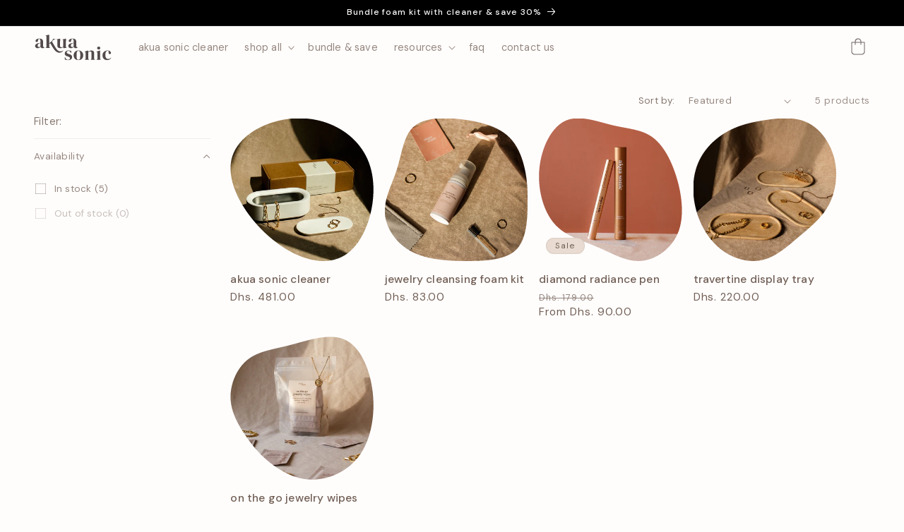

--- FILE ---
content_type: text/html; charset=utf-8
request_url: https://akuasonic.com/en-ae/collections/travel-jewelry-case
body_size: 35964
content:
<!doctype html>
<html class="no-js" lang="en">
  <head><link href="//akuasonic.com/cdn/shop/t/31/assets/bss-lock-settings.css?v=6232" rel="stylesheet" type="text/css" media="all" />
    <meta charset="utf-8">
    <meta http-equiv="X-UA-Compatible" content="IE=edge">
    <meta name="viewport" content="width=device-width,initial-scale=1">
    <meta name="theme-color" content="">
    <link rel="canonical" href="https://akuasonic.com/en-ae/collections/travel-jewelry-case"><link rel="icon" type="image/png" href="//akuasonic.com/cdn/shop/files/favicon.png?crop=center&height=32&v=1688539232&width=32"><link rel="preconnect" href="https://fonts.shopifycdn.com" crossorigin><title>
      Akua Sonic Travel Jewelry Case
 &ndash; Akuasonic</title>

    
      <meta name="description" content="This is a portable jewelry case that&#39;s travel friendly, protective, and customizable to your jewelry storage needs. In combination, here are some product combo recommendations to keep your jewelry glowing for longer. Whether it&#39;s jeweler-grade deep cleaning or on-the-go touch ups, there&#39;s a combo for that. Akua Sonic h">
    

    

<meta property="og:site_name" content="Akuasonic">
<meta property="og:url" content="https://akuasonic.com/en-ae/collections/travel-jewelry-case">
<meta property="og:title" content="Akua Sonic Travel Jewelry Case">
<meta property="og:type" content="website">
<meta property="og:description" content="This is a portable jewelry case that&#39;s travel friendly, protective, and customizable to your jewelry storage needs. In combination, here are some product combo recommendations to keep your jewelry glowing for longer. Whether it&#39;s jeweler-grade deep cleaning or on-the-go touch ups, there&#39;s a combo for that. Akua Sonic h"><meta property="og:image" content="http://akuasonic.com/cdn/shop/collections/akua-sonic-travel-jewelry-case-681081.jpg?v=1694165765">
  <meta property="og:image:secure_url" content="https://akuasonic.com/cdn/shop/collections/akua-sonic-travel-jewelry-case-681081.jpg?v=1694165765">
  <meta property="og:image:width" content="1080">
  <meta property="og:image:height" content="1080"><meta name="twitter:card" content="summary_large_image">
<meta name="twitter:title" content="Akua Sonic Travel Jewelry Case">
<meta name="twitter:description" content="This is a portable jewelry case that&#39;s travel friendly, protective, and customizable to your jewelry storage needs. In combination, here are some product combo recommendations to keep your jewelry glowing for longer. Whether it&#39;s jeweler-grade deep cleaning or on-the-go touch ups, there&#39;s a combo for that. Akua Sonic h">


    <script src="//akuasonic.com/cdn/shop/t/31/assets/constants.js?v=58251544750838685771728871169" defer="defer"></script>
    <script src="//akuasonic.com/cdn/shop/t/31/assets/pubsub.js?v=158357773527763999511728871169" defer="defer"></script>
    <script src="//akuasonic.com/cdn/shop/t/31/assets/global.js?v=54939145903281508041728871169" defer="defer"></script><script src="//akuasonic.com/cdn/shop/t/31/assets/animations.js?v=88693664871331136111728871169" defer="defer"></script><script>window.performance && window.performance.mark && window.performance.mark('shopify.content_for_header.start');</script><meta name="facebook-domain-verification" content="qswpb9pnt1h859d0qiaom2yq6yx6y4">
<meta name="google-site-verification" content="VJKNWZrqccwj6PryyKWSEfVQ0BHEGUTttICmDsKgsq0">
<meta id="shopify-digital-wallet" name="shopify-digital-wallet" content="/55147135125/digital_wallets/dialog">
<meta name="shopify-checkout-api-token" content="6f67c49c78214d2406bf335aac516575">
<meta id="in-context-paypal-metadata" data-shop-id="55147135125" data-venmo-supported="false" data-environment="production" data-locale="en_US" data-paypal-v4="true" data-currency="AED">
<link rel="alternate" type="application/atom+xml" title="Feed" href="/en-ae/collections/travel-jewelry-case.atom" />
<link rel="alternate" hreflang="x-default" href="https://akuasonic.com/collections/travel-jewelry-case">
<link rel="alternate" hreflang="en" href="https://akuasonic.com/collections/travel-jewelry-case">
<link rel="alternate" hreflang="en-AU" href="https://akuasonic.com/en-au/collections/travel-jewelry-case">
<link rel="alternate" hreflang="en-CA" href="https://akuasonic.com/en-ca/collections/travel-jewelry-case">
<link rel="alternate" hreflang="en-HR" href="https://akuasonic.com/en-hr/collections/travel-jewelry-case">
<link rel="alternate" hreflang="en-AX" href="https://akuasonic.com/en-eu/collections/travel-jewelry-case">
<link rel="alternate" hreflang="en-AD" href="https://akuasonic.com/en-eu/collections/travel-jewelry-case">
<link rel="alternate" hreflang="en-AT" href="https://akuasonic.com/en-eu/collections/travel-jewelry-case">
<link rel="alternate" hreflang="en-BE" href="https://akuasonic.com/en-eu/collections/travel-jewelry-case">
<link rel="alternate" hreflang="en-CY" href="https://akuasonic.com/en-eu/collections/travel-jewelry-case">
<link rel="alternate" hreflang="en-EE" href="https://akuasonic.com/en-eu/collections/travel-jewelry-case">
<link rel="alternate" hreflang="en-FI" href="https://akuasonic.com/en-eu/collections/travel-jewelry-case">
<link rel="alternate" hreflang="en-FR" href="https://akuasonic.com/en-eu/collections/travel-jewelry-case">
<link rel="alternate" hreflang="en-GF" href="https://akuasonic.com/en-eu/collections/travel-jewelry-case">
<link rel="alternate" hreflang="en-TF" href="https://akuasonic.com/en-eu/collections/travel-jewelry-case">
<link rel="alternate" hreflang="en-DE" href="https://akuasonic.com/en-eu/collections/travel-jewelry-case">
<link rel="alternate" hreflang="en-GR" href="https://akuasonic.com/en-eu/collections/travel-jewelry-case">
<link rel="alternate" hreflang="en-GP" href="https://akuasonic.com/en-eu/collections/travel-jewelry-case">
<link rel="alternate" hreflang="en-VA" href="https://akuasonic.com/en-eu/collections/travel-jewelry-case">
<link rel="alternate" hreflang="en-IE" href="https://akuasonic.com/en-eu/collections/travel-jewelry-case">
<link rel="alternate" hreflang="en-IT" href="https://akuasonic.com/en-eu/collections/travel-jewelry-case">
<link rel="alternate" hreflang="en-XK" href="https://akuasonic.com/en-eu/collections/travel-jewelry-case">
<link rel="alternate" hreflang="en-LV" href="https://akuasonic.com/en-eu/collections/travel-jewelry-case">
<link rel="alternate" hreflang="en-LT" href="https://akuasonic.com/en-eu/collections/travel-jewelry-case">
<link rel="alternate" hreflang="en-LU" href="https://akuasonic.com/en-eu/collections/travel-jewelry-case">
<link rel="alternate" hreflang="en-MT" href="https://akuasonic.com/en-eu/collections/travel-jewelry-case">
<link rel="alternate" hreflang="en-MQ" href="https://akuasonic.com/en-eu/collections/travel-jewelry-case">
<link rel="alternate" hreflang="en-YT" href="https://akuasonic.com/en-eu/collections/travel-jewelry-case">
<link rel="alternate" hreflang="en-MC" href="https://akuasonic.com/en-eu/collections/travel-jewelry-case">
<link rel="alternate" hreflang="en-ME" href="https://akuasonic.com/en-eu/collections/travel-jewelry-case">
<link rel="alternate" hreflang="en-NL" href="https://akuasonic.com/en-eu/collections/travel-jewelry-case">
<link rel="alternate" hreflang="en-PT" href="https://akuasonic.com/en-eu/collections/travel-jewelry-case">
<link rel="alternate" hreflang="en-RE" href="https://akuasonic.com/en-eu/collections/travel-jewelry-case">
<link rel="alternate" hreflang="en-BL" href="https://akuasonic.com/en-eu/collections/travel-jewelry-case">
<link rel="alternate" hreflang="en-MF" href="https://akuasonic.com/en-eu/collections/travel-jewelry-case">
<link rel="alternate" hreflang="en-PM" href="https://akuasonic.com/en-eu/collections/travel-jewelry-case">
<link rel="alternate" hreflang="en-SM" href="https://akuasonic.com/en-eu/collections/travel-jewelry-case">
<link rel="alternate" hreflang="en-SK" href="https://akuasonic.com/en-eu/collections/travel-jewelry-case">
<link rel="alternate" hreflang="en-SI" href="https://akuasonic.com/en-eu/collections/travel-jewelry-case">
<link rel="alternate" hreflang="en-ES" href="https://akuasonic.com/en-eu/collections/travel-jewelry-case">
<link rel="alternate" hreflang="en-HK" href="https://akuasonic.com/en-hk/collections/travel-jewelry-case">
<link rel="alternate" hreflang="ja-JP" href="https://akuasonic.com/ja-jp/collections/travel-jewelry-case">
<link rel="alternate" hreflang="en-JP" href="https://akuasonic.com/en-jp/collections/travel-jewelry-case">
<link rel="alternate" hreflang="en-MY" href="https://akuasonic.com/en-my/collections/travel-jewelry-case">
<link rel="alternate" hreflang="en-MX" href="https://akuasonic.com/en-mx/collections/travel-jewelry-case">
<link rel="alternate" hreflang="en-NZ" href="https://akuasonic.com/en-nz/collections/travel-jewelry-case">
<link rel="alternate" hreflang="en-NO" href="https://akuasonic.com/en-no/collections/travel-jewelry-case">
<link rel="alternate" hreflang="en-SA" href="https://akuasonic.com/en-sa/collections/travel-jewelry-case">
<link rel="alternate" hreflang="en-SG" href="https://akuasonic.com/en-sg/collections/travel-jewelry-case">
<link rel="alternate" hreflang="en-SE" href="https://akuasonic.com/en-se/collections/travel-jewelry-case">
<link rel="alternate" hreflang="en-AE" href="https://akuasonic.com/en-ae/collections/travel-jewelry-case">
<link rel="alternate" hreflang="en-GB" href="https://akuasonic.com/en-gb/collections/travel-jewelry-case">
<link rel="alternate" hreflang="en-CH" href="https://akuasonic.com/en-ch/collections/travel-jewelry-case">
<link rel="alternate" hreflang="en-DK" href="https://akuasonic.com/en-dk/collections/travel-jewelry-case">
<link rel="alternate" hreflang="en-PL" href="https://akuasonic.com/en-pl/collections/travel-jewelry-case">
<link rel="alternate" hreflang="en-MO" href="https://akuasonic.com/en-mo/collections/travel-jewelry-case">
<link rel="alternate" type="application/json+oembed" href="https://akuasonic.com/en-ae/collections/travel-jewelry-case.oembed">
<script async="async" src="/checkouts/internal/preloads.js?locale=en-AE"></script>
<script id="apple-pay-shop-capabilities" type="application/json">{"shopId":55147135125,"countryCode":"US","currencyCode":"AED","merchantCapabilities":["supports3DS"],"merchantId":"gid:\/\/shopify\/Shop\/55147135125","merchantName":"Akuasonic","requiredBillingContactFields":["postalAddress","email"],"requiredShippingContactFields":["postalAddress","email"],"shippingType":"shipping","supportedNetworks":["visa","masterCard","amex","discover","elo","jcb"],"total":{"type":"pending","label":"Akuasonic","amount":"1.00"},"shopifyPaymentsEnabled":true,"supportsSubscriptions":true}</script>
<script id="shopify-features" type="application/json">{"accessToken":"6f67c49c78214d2406bf335aac516575","betas":["rich-media-storefront-analytics"],"domain":"akuasonic.com","predictiveSearch":true,"shopId":55147135125,"locale":"en"}</script>
<script>var Shopify = Shopify || {};
Shopify.shop = "akuasonic.myshopify.com";
Shopify.locale = "en";
Shopify.currency = {"active":"AED","rate":"3.72771945"};
Shopify.country = "AE";
Shopify.theme = {"name":"[LIVE] Akua Sonic Oct 2024","id":146006147292,"schema_name":"Dawn","schema_version":"11.0.0","theme_store_id":887,"role":"main"};
Shopify.theme.handle = "null";
Shopify.theme.style = {"id":null,"handle":null};
Shopify.cdnHost = "akuasonic.com/cdn";
Shopify.routes = Shopify.routes || {};
Shopify.routes.root = "/en-ae/";</script>
<script type="module">!function(o){(o.Shopify=o.Shopify||{}).modules=!0}(window);</script>
<script>!function(o){function n(){var o=[];function n(){o.push(Array.prototype.slice.apply(arguments))}return n.q=o,n}var t=o.Shopify=o.Shopify||{};t.loadFeatures=n(),t.autoloadFeatures=n()}(window);</script>
<script id="shop-js-analytics" type="application/json">{"pageType":"collection"}</script>
<script defer="defer" async type="module" src="//akuasonic.com/cdn/shopifycloud/shop-js/modules/v2/client.init-shop-cart-sync_BdyHc3Nr.en.esm.js"></script>
<script defer="defer" async type="module" src="//akuasonic.com/cdn/shopifycloud/shop-js/modules/v2/chunk.common_Daul8nwZ.esm.js"></script>
<script type="module">
  await import("//akuasonic.com/cdn/shopifycloud/shop-js/modules/v2/client.init-shop-cart-sync_BdyHc3Nr.en.esm.js");
await import("//akuasonic.com/cdn/shopifycloud/shop-js/modules/v2/chunk.common_Daul8nwZ.esm.js");

  window.Shopify.SignInWithShop?.initShopCartSync?.({"fedCMEnabled":true,"windoidEnabled":true});

</script>
<script>(function() {
  var isLoaded = false;
  function asyncLoad() {
    if (isLoaded) return;
    isLoaded = true;
    var urls = ["https:\/\/loox.io\/widget\/NJ-jT7nZHc\/loox.1617478826576.js?shop=akuasonic.myshopify.com","https:\/\/image-optimizer.salessquad.co.uk\/scripts\/tiny_img_not_found_notifier_394c689386f8b5a22dc725f6a76a66e0.js?shop=akuasonic.myshopify.com","https:\/\/app.blocky-app.com\/get_script\/a2fa54c860c311ed9d7572ba6051dd2e.js?v=270504\u0026shop=akuasonic.myshopify.com","\/\/cdn.shopify.com\/proxy\/bbe7e50f0f119709d7f1a37cbd617b242c148649e69becf9d9c9b919535a58ea\/api.goaffpro.com\/loader.js?shop=akuasonic.myshopify.com\u0026sp-cache-control=cHVibGljLCBtYXgtYWdlPTkwMA"];
    for (var i = 0; i < urls.length; i++) {
      var s = document.createElement('script');
      s.type = 'text/javascript';
      s.async = true;
      s.src = urls[i];
      var x = document.getElementsByTagName('script')[0];
      x.parentNode.insertBefore(s, x);
    }
  };
  if(window.attachEvent) {
    window.attachEvent('onload', asyncLoad);
  } else {
    window.addEventListener('load', asyncLoad, false);
  }
})();</script>
<script id="__st">var __st={"a":55147135125,"offset":-18000,"reqid":"300a67cd-81c4-4535-9de7-f17730c12ec2-1769022959","pageurl":"akuasonic.com\/en-ae\/collections\/travel-jewelry-case","u":"d6878322f5eb","p":"collection","rtyp":"collection","rid":417675083996};</script>
<script>window.ShopifyPaypalV4VisibilityTracking = true;</script>
<script id="captcha-bootstrap">!function(){'use strict';const t='contact',e='account',n='new_comment',o=[[t,t],['blogs',n],['comments',n],[t,'customer']],c=[[e,'customer_login'],[e,'guest_login'],[e,'recover_customer_password'],[e,'create_customer']],r=t=>t.map((([t,e])=>`form[action*='/${t}']:not([data-nocaptcha='true']) input[name='form_type'][value='${e}']`)).join(','),a=t=>()=>t?[...document.querySelectorAll(t)].map((t=>t.form)):[];function s(){const t=[...o],e=r(t);return a(e)}const i='password',u='form_key',d=['recaptcha-v3-token','g-recaptcha-response','h-captcha-response',i],f=()=>{try{return window.sessionStorage}catch{return}},m='__shopify_v',_=t=>t.elements[u];function p(t,e,n=!1){try{const o=window.sessionStorage,c=JSON.parse(o.getItem(e)),{data:r}=function(t){const{data:e,action:n}=t;return t[m]||n?{data:e,action:n}:{data:t,action:n}}(c);for(const[e,n]of Object.entries(r))t.elements[e]&&(t.elements[e].value=n);n&&o.removeItem(e)}catch(o){console.error('form repopulation failed',{error:o})}}const l='form_type',E='cptcha';function T(t){t.dataset[E]=!0}const w=window,h=w.document,L='Shopify',v='ce_forms',y='captcha';let A=!1;((t,e)=>{const n=(g='f06e6c50-85a8-45c8-87d0-21a2b65856fe',I='https://cdn.shopify.com/shopifycloud/storefront-forms-hcaptcha/ce_storefront_forms_captcha_hcaptcha.v1.5.2.iife.js',D={infoText:'Protected by hCaptcha',privacyText:'Privacy',termsText:'Terms'},(t,e,n)=>{const o=w[L][v],c=o.bindForm;if(c)return c(t,g,e,D).then(n);var r;o.q.push([[t,g,e,D],n]),r=I,A||(h.body.append(Object.assign(h.createElement('script'),{id:'captcha-provider',async:!0,src:r})),A=!0)});var g,I,D;w[L]=w[L]||{},w[L][v]=w[L][v]||{},w[L][v].q=[],w[L][y]=w[L][y]||{},w[L][y].protect=function(t,e){n(t,void 0,e),T(t)},Object.freeze(w[L][y]),function(t,e,n,w,h,L){const[v,y,A,g]=function(t,e,n){const i=e?o:[],u=t?c:[],d=[...i,...u],f=r(d),m=r(i),_=r(d.filter((([t,e])=>n.includes(e))));return[a(f),a(m),a(_),s()]}(w,h,L),I=t=>{const e=t.target;return e instanceof HTMLFormElement?e:e&&e.form},D=t=>v().includes(t);t.addEventListener('submit',(t=>{const e=I(t);if(!e)return;const n=D(e)&&!e.dataset.hcaptchaBound&&!e.dataset.recaptchaBound,o=_(e),c=g().includes(e)&&(!o||!o.value);(n||c)&&t.preventDefault(),c&&!n&&(function(t){try{if(!f())return;!function(t){const e=f();if(!e)return;const n=_(t);if(!n)return;const o=n.value;o&&e.removeItem(o)}(t);const e=Array.from(Array(32),(()=>Math.random().toString(36)[2])).join('');!function(t,e){_(t)||t.append(Object.assign(document.createElement('input'),{type:'hidden',name:u})),t.elements[u].value=e}(t,e),function(t,e){const n=f();if(!n)return;const o=[...t.querySelectorAll(`input[type='${i}']`)].map((({name:t})=>t)),c=[...d,...o],r={};for(const[a,s]of new FormData(t).entries())c.includes(a)||(r[a]=s);n.setItem(e,JSON.stringify({[m]:1,action:t.action,data:r}))}(t,e)}catch(e){console.error('failed to persist form',e)}}(e),e.submit())}));const S=(t,e)=>{t&&!t.dataset[E]&&(n(t,e.some((e=>e===t))),T(t))};for(const o of['focusin','change'])t.addEventListener(o,(t=>{const e=I(t);D(e)&&S(e,y())}));const B=e.get('form_key'),M=e.get(l),P=B&&M;t.addEventListener('DOMContentLoaded',(()=>{const t=y();if(P)for(const e of t)e.elements[l].value===M&&p(e,B);[...new Set([...A(),...v().filter((t=>'true'===t.dataset.shopifyCaptcha))])].forEach((e=>S(e,t)))}))}(h,new URLSearchParams(w.location.search),n,t,e,['guest_login'])})(!0,!0)}();</script>
<script integrity="sha256-4kQ18oKyAcykRKYeNunJcIwy7WH5gtpwJnB7kiuLZ1E=" data-source-attribution="shopify.loadfeatures" defer="defer" src="//akuasonic.com/cdn/shopifycloud/storefront/assets/storefront/load_feature-a0a9edcb.js" crossorigin="anonymous"></script>
<script data-source-attribution="shopify.dynamic_checkout.dynamic.init">var Shopify=Shopify||{};Shopify.PaymentButton=Shopify.PaymentButton||{isStorefrontPortableWallets:!0,init:function(){window.Shopify.PaymentButton.init=function(){};var t=document.createElement("script");t.src="https://akuasonic.com/cdn/shopifycloud/portable-wallets/latest/portable-wallets.en.js",t.type="module",document.head.appendChild(t)}};
</script>
<script data-source-attribution="shopify.dynamic_checkout.buyer_consent">
  function portableWalletsHideBuyerConsent(e){var t=document.getElementById("shopify-buyer-consent"),n=document.getElementById("shopify-subscription-policy-button");t&&n&&(t.classList.add("hidden"),t.setAttribute("aria-hidden","true"),n.removeEventListener("click",e))}function portableWalletsShowBuyerConsent(e){var t=document.getElementById("shopify-buyer-consent"),n=document.getElementById("shopify-subscription-policy-button");t&&n&&(t.classList.remove("hidden"),t.removeAttribute("aria-hidden"),n.addEventListener("click",e))}window.Shopify?.PaymentButton&&(window.Shopify.PaymentButton.hideBuyerConsent=portableWalletsHideBuyerConsent,window.Shopify.PaymentButton.showBuyerConsent=portableWalletsShowBuyerConsent);
</script>
<script data-source-attribution="shopify.dynamic_checkout.cart.bootstrap">document.addEventListener("DOMContentLoaded",(function(){function t(){return document.querySelector("shopify-accelerated-checkout-cart, shopify-accelerated-checkout")}if(t())Shopify.PaymentButton.init();else{new MutationObserver((function(e,n){t()&&(Shopify.PaymentButton.init(),n.disconnect())})).observe(document.body,{childList:!0,subtree:!0})}}));
</script>
<script id='scb4127' type='text/javascript' async='' src='https://akuasonic.com/cdn/shopifycloud/privacy-banner/storefront-banner.js'></script><link id="shopify-accelerated-checkout-styles" rel="stylesheet" media="screen" href="https://akuasonic.com/cdn/shopifycloud/portable-wallets/latest/accelerated-checkout-backwards-compat.css" crossorigin="anonymous">
<style id="shopify-accelerated-checkout-cart">
        #shopify-buyer-consent {
  margin-top: 1em;
  display: inline-block;
  width: 100%;
}

#shopify-buyer-consent.hidden {
  display: none;
}

#shopify-subscription-policy-button {
  background: none;
  border: none;
  padding: 0;
  text-decoration: underline;
  font-size: inherit;
  cursor: pointer;
}

#shopify-subscription-policy-button::before {
  box-shadow: none;
}

      </style>
<script id="sections-script" data-sections="header" defer="defer" src="//akuasonic.com/cdn/shop/t/31/compiled_assets/scripts.js?v=6232"></script>
<script>window.performance && window.performance.mark && window.performance.mark('shopify.content_for_header.end');</script>


    <style data-shopify>
      @font-face {
  font-family: "DM Sans";
  font-weight: 400;
  font-style: normal;
  font-display: swap;
  src: url("//akuasonic.com/cdn/fonts/dm_sans/dmsans_n4.ec80bd4dd7e1a334c969c265873491ae56018d72.woff2") format("woff2"),
       url("//akuasonic.com/cdn/fonts/dm_sans/dmsans_n4.87bdd914d8a61247b911147ae68e754d695c58a6.woff") format("woff");
}

      @font-face {
  font-family: "DM Sans";
  font-weight: 700;
  font-style: normal;
  font-display: swap;
  src: url("//akuasonic.com/cdn/fonts/dm_sans/dmsans_n7.97e21d81502002291ea1de8aefb79170c6946ce5.woff2") format("woff2"),
       url("//akuasonic.com/cdn/fonts/dm_sans/dmsans_n7.af5c214f5116410ca1d53a2090665620e78e2e1b.woff") format("woff");
}

      @font-face {
  font-family: "DM Sans";
  font-weight: 400;
  font-style: italic;
  font-display: swap;
  src: url("//akuasonic.com/cdn/fonts/dm_sans/dmsans_i4.b8fe05e69ee95d5a53155c346957d8cbf5081c1a.woff2") format("woff2"),
       url("//akuasonic.com/cdn/fonts/dm_sans/dmsans_i4.403fe28ee2ea63e142575c0aa47684d65f8c23a0.woff") format("woff");
}

      @font-face {
  font-family: "DM Sans";
  font-weight: 700;
  font-style: italic;
  font-display: swap;
  src: url("//akuasonic.com/cdn/fonts/dm_sans/dmsans_i7.52b57f7d7342eb7255084623d98ab83fd96e7f9b.woff2") format("woff2"),
       url("//akuasonic.com/cdn/fonts/dm_sans/dmsans_i7.d5e14ef18a1d4a8ce78a4187580b4eb1759c2eda.woff") format("woff");
}

      @font-face {
  font-family: "DM Sans";
  font-weight: 500;
  font-style: normal;
  font-display: swap;
  src: url("//akuasonic.com/cdn/fonts/dm_sans/dmsans_n5.8a0f1984c77eb7186ceb87c4da2173ff65eb012e.woff2") format("woff2"),
       url("//akuasonic.com/cdn/fonts/dm_sans/dmsans_n5.9ad2e755a89e15b3d6c53259daad5fc9609888e6.woff") format("woff");
}


      
        :root,
        .color-background-1 {
          --color-background: 255,253,252;
        
          --gradient-background: #fffdfc;
        
        --color-foreground: 113,95,85;
        --color-shadow: 102,81,69;
        --color-button: 90,76,68;
        --color-button-text: 255,255,255;
        --color-secondary-button: 255,253,252;
        --color-secondary-button-text: 90,76,68;
        --color-link: 90,76,68;
        --color-badge-foreground: 113,95,85;
        --color-badge-background: 255,253,252;
        --color-badge-border: 113,95,85;
        --payment-terms-background-color: rgb(255 253 252);
      }
      
        
        .color-background-2 {
          --color-background: 248,238,231;
        
          --gradient-background: #f8eee7;
        
        --color-foreground: 113,95,85;
        --color-shadow: 102,81,69;
        --color-button: 255,253,252;
        --color-button-text: 90,76,68;
        --color-secondary-button: 248,238,231;
        --color-secondary-button-text: 113,95,85;
        --color-link: 113,95,85;
        --color-badge-foreground: 113,95,85;
        --color-badge-background: 248,238,231;
        --color-badge-border: 113,95,85;
        --payment-terms-background-color: rgb(248 238 231);
      }
      
        
        .color-inverse {
          --color-background: 248,237,230;
        
          --gradient-background: #f8ede6;
        
        --color-foreground: 255,255,255;
        --color-shadow: 102,81,69;
        --color-button: 255,255,255;
        --color-button-text: 90,76,68;
        --color-secondary-button: 248,237,230;
        --color-secondary-button-text: 255,255,255;
        --color-link: 255,255,255;
        --color-badge-foreground: 255,255,255;
        --color-badge-background: 248,237,230;
        --color-badge-border: 255,255,255;
        --payment-terms-background-color: rgb(248 237 230);
      }
      
        
        .color-accent-1 {
          --color-background: 90,76,68;
        
          --gradient-background: #5a4c44;
        
        --color-foreground: 255,255,255;
        --color-shadow: 102,81,69;
        --color-button: 255,253,252;
        --color-button-text: 90,76,68;
        --color-secondary-button: 90,76,68;
        --color-secondary-button-text: 255,253,252;
        --color-link: 255,253,252;
        --color-badge-foreground: 255,255,255;
        --color-badge-background: 90,76,68;
        --color-badge-border: 255,255,255;
        --payment-terms-background-color: rgb(90 76 68);
      }
      
        
        .color-accent-2 {
          --color-background: 233,219,209;
        
          --gradient-background: #e9dbd1;
        
        --color-foreground: 113,95,85;
        --color-shadow: 102,81,69;
        --color-button: 90,76,68;
        --color-button-text: 255,253,252;
        --color-secondary-button: 233,219,209;
        --color-secondary-button-text: 90,76,68;
        --color-link: 90,76,68;
        --color-badge-foreground: 113,95,85;
        --color-badge-background: 233,219,209;
        --color-badge-border: 113,95,85;
        --payment-terms-background-color: rgb(233 219 209);
      }
      
        
        .color-scheme-92a470e2-89a3-4881-b8bc-c12aaef534ca {
          --color-background: 248,238,231;
        
          --gradient-background: #f8eee7;
        
        --color-foreground: 113,95,85;
        --color-shadow: 102,81,69;
        --color-button: 90,76,68;
        --color-button-text: 255,255,255;
        --color-secondary-button: 248,238,231;
        --color-secondary-button-text: 90,76,68;
        --color-link: 90,76,68;
        --color-badge-foreground: 113,95,85;
        --color-badge-background: 248,238,231;
        --color-badge-border: 113,95,85;
        --payment-terms-background-color: rgb(248 238 231);
      }
      
        
        .color-scheme-e5036f2c-0e25-470c-a58d-5cd58fe254b0 {
          --color-background: 0,0,0;
        
          --gradient-background: #000000;
        
        --color-foreground: 255,253,252;
        --color-shadow: 102,81,69;
        --color-button: 90,76,68;
        --color-button-text: 255,255,255;
        --color-secondary-button: 0,0,0;
        --color-secondary-button-text: 90,76,68;
        --color-link: 90,76,68;
        --color-badge-foreground: 255,253,252;
        --color-badge-background: 0,0,0;
        --color-badge-border: 255,253,252;
        --payment-terms-background-color: rgb(0 0 0);
      }
      

      body, .color-background-1, .color-background-2, .color-inverse, .color-accent-1, .color-accent-2, .color-scheme-92a470e2-89a3-4881-b8bc-c12aaef534ca, .color-scheme-e5036f2c-0e25-470c-a58d-5cd58fe254b0 {
        color: rgba(var(--color-foreground), 0.75);
        background-color: rgb(var(--color-background));
      }

      :root {
        --font-body-family: "DM Sans", sans-serif;
        --font-body-style: normal;
        --font-body-weight: 400;
        --font-body-weight-bold: 700;

        --font-heading-family: "DM Sans", sans-serif;
        --font-heading-style: normal;
        --font-heading-weight: 500;

        --font-body-scale: 1.2;
        --font-heading-scale: 0.9583333333333334;

        --media-padding: px;
        --media-border-opacity: 0.05;
        --media-border-width: 1px;
        --media-radius: 4px;
        --media-shadow-opacity: 0.0;
        --media-shadow-horizontal-offset: 0px;
        --media-shadow-vertical-offset: 4px;
        --media-shadow-blur-radius: 5px;
        --media-shadow-visible: 0;

        --page-width: 150rem;
        --page-width-margin: 0rem;

        --product-card-image-padding: 0.0rem;
        --product-card-corner-radius: 0.4rem;
        --product-card-text-alignment: left;
        --product-card-border-width: 0.0rem;
        --product-card-border-opacity: 0.1;
        --product-card-shadow-opacity: 0.0;
        --product-card-shadow-visible: 0;
        --product-card-shadow-horizontal-offset: 0.0rem;
        --product-card-shadow-vertical-offset: 0.4rem;
        --product-card-shadow-blur-radius: 0.5rem;

        --collection-card-image-padding: 0.0rem;
        --collection-card-corner-radius: 0.4rem;
        --collection-card-text-alignment: left;
        --collection-card-border-width: 0.0rem;
        --collection-card-border-opacity: 0.1;
        --collection-card-shadow-opacity: 0.0;
        --collection-card-shadow-visible: 0;
        --collection-card-shadow-horizontal-offset: 0.0rem;
        --collection-card-shadow-vertical-offset: 0.4rem;
        --collection-card-shadow-blur-radius: 0.5rem;

        --blog-card-image-padding: 0.0rem;
        --blog-card-corner-radius: 0.4rem;
        --blog-card-text-alignment: left;
        --blog-card-border-width: 0.0rem;
        --blog-card-border-opacity: 0.1;
        --blog-card-shadow-opacity: 0.0;
        --blog-card-shadow-visible: 0;
        --blog-card-shadow-horizontal-offset: 0.0rem;
        --blog-card-shadow-vertical-offset: 0.4rem;
        --blog-card-shadow-blur-radius: 0.5rem;

        --badge-corner-radius: 4.0rem;

        --popup-border-width: 2px;
        --popup-border-opacity: 0.1;
        --popup-corner-radius: 4px;
        --popup-shadow-opacity: 0.0;
        --popup-shadow-horizontal-offset: 0px;
        --popup-shadow-vertical-offset: 4px;
        --popup-shadow-blur-radius: 5px;

        --drawer-border-width: 2px;
        --drawer-border-opacity: 0.1;
        --drawer-shadow-opacity: 0.0;
        --drawer-shadow-horizontal-offset: 0px;
        --drawer-shadow-vertical-offset: 4px;
        --drawer-shadow-blur-radius: 5px;

        --spacing-sections-desktop: 0px;
        --spacing-sections-mobile: 0px;

        --grid-desktop-vertical-spacing: 8px;
        --grid-desktop-horizontal-spacing: 16px;
        --grid-mobile-vertical-spacing: 4px;
        --grid-mobile-horizontal-spacing: 8px;

        --text-boxes-border-opacity: 0.1;
        --text-boxes-border-width: 0px;
        --text-boxes-radius: 4px;
        --text-boxes-shadow-opacity: 0.0;
        --text-boxes-shadow-visible: 0;
        --text-boxes-shadow-horizontal-offset: 0px;
        --text-boxes-shadow-vertical-offset: 4px;
        --text-boxes-shadow-blur-radius: 5px;

        --buttons-radius: 2px;
        --buttons-radius-outset: 3px;
        --buttons-border-width: 1px;
        --buttons-border-opacity: 1.0;
        --buttons-shadow-opacity: 0.0;
        --buttons-shadow-visible: 0;
        --buttons-shadow-horizontal-offset: 0px;
        --buttons-shadow-vertical-offset: 4px;
        --buttons-shadow-blur-radius: 5px;
        --buttons-border-offset: 0.3px;

        --inputs-radius: 2px;
        --inputs-border-width: 1px;
        --inputs-border-opacity: 0.55;
        --inputs-shadow-opacity: 0.0;
        --inputs-shadow-horizontal-offset: 0px;
        --inputs-margin-offset: 0px;
        --inputs-shadow-vertical-offset: -6px;
        --inputs-shadow-blur-radius: 5px;
        --inputs-radius-outset: 3px;

        --variant-pills-radius: 40px;
        --variant-pills-border-width: 1px;
        --variant-pills-border-opacity: 0.55;
        --variant-pills-shadow-opacity: 0.05;
        --variant-pills-shadow-horizontal-offset: 0px;
        --variant-pills-shadow-vertical-offset: 4px;
        --variant-pills-shadow-blur-radius: 5px;
      }

      *,
      *::before,
      *::after {
        box-sizing: inherit;
      }

      html {
        box-sizing: border-box;
        /* mc-custom 005 start change percentage of font-size from 62.5% to 50% */
        font-size: calc(var(--font-body-scale) * 50%);
        /* mc-custom 005 end change percentage of font-size from 62.5% to 50% */
        height: 100%;
      }

      body {
        display: grid;
        grid-template-rows: auto auto 1fr auto;
        grid-template-columns: 100%;
        min-height: 100%;
        margin: 0;
        font-size: 1.6rem;
        /* mc-custom 029 start change letter spacing from 0.06rem to 0.02rem */
        letter-spacing: 0.02rem;
        /* mc-custom 029 end change letter spacing from 0.06rem to 0.02rem */
        line-height: calc(1 + 0.8 / var(--font-body-scale));
        font-family: var(--font-body-family);
        font-style: var(--font-body-style);
        font-weight: var(--font-body-weight);
      }

      @media screen and (min-width: 750px) {
        body {
          font-size: 1.6rem;
        }
      }
    </style>

    <link href="//akuasonic.com/cdn/shop/t/31/assets/base.css?v=120646130621378114881738942004" rel="stylesheet" type="text/css" media="all" />
    <link href="//akuasonic.com/cdn/shop/t/31/assets/customStyle.css?v=17994559810180544331728871169" rel="stylesheet" type="text/css" media="all" />
<link rel="preload" as="font" href="//akuasonic.com/cdn/fonts/dm_sans/dmsans_n4.ec80bd4dd7e1a334c969c265873491ae56018d72.woff2" type="font/woff2" crossorigin><link rel="preload" as="font" href="//akuasonic.com/cdn/fonts/dm_sans/dmsans_n5.8a0f1984c77eb7186ceb87c4da2173ff65eb012e.woff2" type="font/woff2" crossorigin><link href="//akuasonic.com/cdn/shop/t/31/assets/component-localization-form.css?v=41502798158341483511728871169" rel="stylesheet" type="text/css" media="all" />
      <script src="//akuasonic.com/cdn/shop/t/31/assets/localization-form.js?v=161644695336821385561728871169" defer="defer"></script><script>
      document.documentElement.className = document.documentElement.className.replace('no-js', 'js');
      if (Shopify.designMode) {
        document.documentElement.classList.add('shopify-design-mode');
      }
    </script>
  
	<script>var loox_global_hash = '1767525849408';</script><style>.loox-reviews-default { max-width: 1200px; margin: 0 auto; }.loox-rating .loox-icon { color:#E3BEB0; }
:root { --lxs-rating-icon-color: #E3BEB0; }</style>
<!-- BEGIN app block: shopify://apps/currency-converter/blocks/app-embed-block/a56d6bd1-e9df-4a4a-b98e-e9bb5c43a042 --><script>
    window.codeblackbelt = window.codeblackbelt || {};
    window.codeblackbelt.shop = window.codeblackbelt.shop || 'akuasonic.myshopify.com';
    </script><script src="//cdn.codeblackbelt.com/widgets/currency-converter-plus/main.min.js?version=2026012114-0500" async></script>
<!-- END app block --><!-- BEGIN app block: shopify://apps/klaviyo-email-marketing-sms/blocks/klaviyo-onsite-embed/2632fe16-c075-4321-a88b-50b567f42507 -->












  <script async src="https://static.klaviyo.com/onsite/js/RrAjMM/klaviyo.js?company_id=RrAjMM"></script>
  <script>!function(){if(!window.klaviyo){window._klOnsite=window._klOnsite||[];try{window.klaviyo=new Proxy({},{get:function(n,i){return"push"===i?function(){var n;(n=window._klOnsite).push.apply(n,arguments)}:function(){for(var n=arguments.length,o=new Array(n),w=0;w<n;w++)o[w]=arguments[w];var t="function"==typeof o[o.length-1]?o.pop():void 0,e=new Promise((function(n){window._klOnsite.push([i].concat(o,[function(i){t&&t(i),n(i)}]))}));return e}}})}catch(n){window.klaviyo=window.klaviyo||[],window.klaviyo.push=function(){var n;(n=window._klOnsite).push.apply(n,arguments)}}}}();</script>

  




  <script>
    window.klaviyoReviewsProductDesignMode = false
  </script>







<!-- END app block --><link href="https://monorail-edge.shopifysvc.com" rel="dns-prefetch">
<script>(function(){if ("sendBeacon" in navigator && "performance" in window) {try {var session_token_from_headers = performance.getEntriesByType('navigation')[0].serverTiming.find(x => x.name == '_s').description;} catch {var session_token_from_headers = undefined;}var session_cookie_matches = document.cookie.match(/_shopify_s=([^;]*)/);var session_token_from_cookie = session_cookie_matches && session_cookie_matches.length === 2 ? session_cookie_matches[1] : "";var session_token = session_token_from_headers || session_token_from_cookie || "";function handle_abandonment_event(e) {var entries = performance.getEntries().filter(function(entry) {return /monorail-edge.shopifysvc.com/.test(entry.name);});if (!window.abandonment_tracked && entries.length === 0) {window.abandonment_tracked = true;var currentMs = Date.now();var navigation_start = performance.timing.navigationStart;var payload = {shop_id: 55147135125,url: window.location.href,navigation_start,duration: currentMs - navigation_start,session_token,page_type: "collection"};window.navigator.sendBeacon("https://monorail-edge.shopifysvc.com/v1/produce", JSON.stringify({schema_id: "online_store_buyer_site_abandonment/1.1",payload: payload,metadata: {event_created_at_ms: currentMs,event_sent_at_ms: currentMs}}));}}window.addEventListener('pagehide', handle_abandonment_event);}}());</script>
<script id="web-pixels-manager-setup">(function e(e,d,r,n,o){if(void 0===o&&(o={}),!Boolean(null===(a=null===(i=window.Shopify)||void 0===i?void 0:i.analytics)||void 0===a?void 0:a.replayQueue)){var i,a;window.Shopify=window.Shopify||{};var t=window.Shopify;t.analytics=t.analytics||{};var s=t.analytics;s.replayQueue=[],s.publish=function(e,d,r){return s.replayQueue.push([e,d,r]),!0};try{self.performance.mark("wpm:start")}catch(e){}var l=function(){var e={modern:/Edge?\/(1{2}[4-9]|1[2-9]\d|[2-9]\d{2}|\d{4,})\.\d+(\.\d+|)|Firefox\/(1{2}[4-9]|1[2-9]\d|[2-9]\d{2}|\d{4,})\.\d+(\.\d+|)|Chrom(ium|e)\/(9{2}|\d{3,})\.\d+(\.\d+|)|(Maci|X1{2}).+ Version\/(15\.\d+|(1[6-9]|[2-9]\d|\d{3,})\.\d+)([,.]\d+|)( \(\w+\)|)( Mobile\/\w+|) Safari\/|Chrome.+OPR\/(9{2}|\d{3,})\.\d+\.\d+|(CPU[ +]OS|iPhone[ +]OS|CPU[ +]iPhone|CPU IPhone OS|CPU iPad OS)[ +]+(15[._]\d+|(1[6-9]|[2-9]\d|\d{3,})[._]\d+)([._]\d+|)|Android:?[ /-](13[3-9]|1[4-9]\d|[2-9]\d{2}|\d{4,})(\.\d+|)(\.\d+|)|Android.+Firefox\/(13[5-9]|1[4-9]\d|[2-9]\d{2}|\d{4,})\.\d+(\.\d+|)|Android.+Chrom(ium|e)\/(13[3-9]|1[4-9]\d|[2-9]\d{2}|\d{4,})\.\d+(\.\d+|)|SamsungBrowser\/([2-9]\d|\d{3,})\.\d+/,legacy:/Edge?\/(1[6-9]|[2-9]\d|\d{3,})\.\d+(\.\d+|)|Firefox\/(5[4-9]|[6-9]\d|\d{3,})\.\d+(\.\d+|)|Chrom(ium|e)\/(5[1-9]|[6-9]\d|\d{3,})\.\d+(\.\d+|)([\d.]+$|.*Safari\/(?![\d.]+ Edge\/[\d.]+$))|(Maci|X1{2}).+ Version\/(10\.\d+|(1[1-9]|[2-9]\d|\d{3,})\.\d+)([,.]\d+|)( \(\w+\)|)( Mobile\/\w+|) Safari\/|Chrome.+OPR\/(3[89]|[4-9]\d|\d{3,})\.\d+\.\d+|(CPU[ +]OS|iPhone[ +]OS|CPU[ +]iPhone|CPU IPhone OS|CPU iPad OS)[ +]+(10[._]\d+|(1[1-9]|[2-9]\d|\d{3,})[._]\d+)([._]\d+|)|Android:?[ /-](13[3-9]|1[4-9]\d|[2-9]\d{2}|\d{4,})(\.\d+|)(\.\d+|)|Mobile Safari.+OPR\/([89]\d|\d{3,})\.\d+\.\d+|Android.+Firefox\/(13[5-9]|1[4-9]\d|[2-9]\d{2}|\d{4,})\.\d+(\.\d+|)|Android.+Chrom(ium|e)\/(13[3-9]|1[4-9]\d|[2-9]\d{2}|\d{4,})\.\d+(\.\d+|)|Android.+(UC? ?Browser|UCWEB|U3)[ /]?(15\.([5-9]|\d{2,})|(1[6-9]|[2-9]\d|\d{3,})\.\d+)\.\d+|SamsungBrowser\/(5\.\d+|([6-9]|\d{2,})\.\d+)|Android.+MQ{2}Browser\/(14(\.(9|\d{2,})|)|(1[5-9]|[2-9]\d|\d{3,})(\.\d+|))(\.\d+|)|K[Aa][Ii]OS\/(3\.\d+|([4-9]|\d{2,})\.\d+)(\.\d+|)/},d=e.modern,r=e.legacy,n=navigator.userAgent;return n.match(d)?"modern":n.match(r)?"legacy":"unknown"}(),u="modern"===l?"modern":"legacy",c=(null!=n?n:{modern:"",legacy:""})[u],f=function(e){return[e.baseUrl,"/wpm","/b",e.hashVersion,"modern"===e.buildTarget?"m":"l",".js"].join("")}({baseUrl:d,hashVersion:r,buildTarget:u}),m=function(e){var d=e.version,r=e.bundleTarget,n=e.surface,o=e.pageUrl,i=e.monorailEndpoint;return{emit:function(e){var a=e.status,t=e.errorMsg,s=(new Date).getTime(),l=JSON.stringify({metadata:{event_sent_at_ms:s},events:[{schema_id:"web_pixels_manager_load/3.1",payload:{version:d,bundle_target:r,page_url:o,status:a,surface:n,error_msg:t},metadata:{event_created_at_ms:s}}]});if(!i)return console&&console.warn&&console.warn("[Web Pixels Manager] No Monorail endpoint provided, skipping logging."),!1;try{return self.navigator.sendBeacon.bind(self.navigator)(i,l)}catch(e){}var u=new XMLHttpRequest;try{return u.open("POST",i,!0),u.setRequestHeader("Content-Type","text/plain"),u.send(l),!0}catch(e){return console&&console.warn&&console.warn("[Web Pixels Manager] Got an unhandled error while logging to Monorail."),!1}}}}({version:r,bundleTarget:l,surface:e.surface,pageUrl:self.location.href,monorailEndpoint:e.monorailEndpoint});try{o.browserTarget=l,function(e){var d=e.src,r=e.async,n=void 0===r||r,o=e.onload,i=e.onerror,a=e.sri,t=e.scriptDataAttributes,s=void 0===t?{}:t,l=document.createElement("script"),u=document.querySelector("head"),c=document.querySelector("body");if(l.async=n,l.src=d,a&&(l.integrity=a,l.crossOrigin="anonymous"),s)for(var f in s)if(Object.prototype.hasOwnProperty.call(s,f))try{l.dataset[f]=s[f]}catch(e){}if(o&&l.addEventListener("load",o),i&&l.addEventListener("error",i),u)u.appendChild(l);else{if(!c)throw new Error("Did not find a head or body element to append the script");c.appendChild(l)}}({src:f,async:!0,onload:function(){if(!function(){var e,d;return Boolean(null===(d=null===(e=window.Shopify)||void 0===e?void 0:e.analytics)||void 0===d?void 0:d.initialized)}()){var d=window.webPixelsManager.init(e)||void 0;if(d){var r=window.Shopify.analytics;r.replayQueue.forEach((function(e){var r=e[0],n=e[1],o=e[2];d.publishCustomEvent(r,n,o)})),r.replayQueue=[],r.publish=d.publishCustomEvent,r.visitor=d.visitor,r.initialized=!0}}},onerror:function(){return m.emit({status:"failed",errorMsg:"".concat(f," has failed to load")})},sri:function(e){var d=/^sha384-[A-Za-z0-9+/=]+$/;return"string"==typeof e&&d.test(e)}(c)?c:"",scriptDataAttributes:o}),m.emit({status:"loading"})}catch(e){m.emit({status:"failed",errorMsg:(null==e?void 0:e.message)||"Unknown error"})}}})({shopId: 55147135125,storefrontBaseUrl: "https://akuasonic.com",extensionsBaseUrl: "https://extensions.shopifycdn.com/cdn/shopifycloud/web-pixels-manager",monorailEndpoint: "https://monorail-edge.shopifysvc.com/unstable/produce_batch",surface: "storefront-renderer",enabledBetaFlags: ["2dca8a86"],webPixelsConfigList: [{"id":"1910243548","configuration":"{\"accountID\":\"RrAjMM\",\"webPixelConfig\":\"eyJlbmFibGVBZGRlZFRvQ2FydEV2ZW50cyI6IHRydWV9\"}","eventPayloadVersion":"v1","runtimeContext":"STRICT","scriptVersion":"524f6c1ee37bacdca7657a665bdca589","type":"APP","apiClientId":123074,"privacyPurposes":["ANALYTICS","MARKETING"],"dataSharingAdjustments":{"protectedCustomerApprovalScopes":["read_customer_address","read_customer_email","read_customer_name","read_customer_personal_data","read_customer_phone"]}},{"id":"1814495452","configuration":"{\"tagID\":\"2613665517126\"}","eventPayloadVersion":"v1","runtimeContext":"STRICT","scriptVersion":"18031546ee651571ed29edbe71a3550b","type":"APP","apiClientId":3009811,"privacyPurposes":["ANALYTICS","MARKETING","SALE_OF_DATA"],"dataSharingAdjustments":{"protectedCustomerApprovalScopes":["read_customer_address","read_customer_email","read_customer_name","read_customer_personal_data","read_customer_phone"]}},{"id":"1267073244","configuration":"{\"shop\":\"akuasonic.myshopify.com\",\"cookie_duration\":\"604800\"}","eventPayloadVersion":"v1","runtimeContext":"STRICT","scriptVersion":"a2e7513c3708f34b1f617d7ce88f9697","type":"APP","apiClientId":2744533,"privacyPurposes":["ANALYTICS","MARKETING"],"dataSharingAdjustments":{"protectedCustomerApprovalScopes":["read_customer_address","read_customer_email","read_customer_name","read_customer_personal_data","read_customer_phone"]}},{"id":"450527452","configuration":"{\"config\":\"{\\\"google_tag_ids\\\":[\\\"G-KLQRX58PHL\\\",\\\"GT-5DCT7B9\\\"],\\\"target_country\\\":\\\"US\\\",\\\"gtag_events\\\":[{\\\"type\\\":\\\"search\\\",\\\"action_label\\\":[\\\"G-KLQRX58PHL\\\",\\\"AW-10935765516\\\/uNeECN390cYaEIyUyt4o\\\",\\\"AW-10935765516\\\"]},{\\\"type\\\":\\\"begin_checkout\\\",\\\"action_label\\\":[\\\"G-KLQRX58PHL\\\",\\\"AW-10935765516\\\/H4JZCOP90cYaEIyUyt4o\\\",\\\"AW-10935765516\\\"]},{\\\"type\\\":\\\"view_item\\\",\\\"action_label\\\":[\\\"G-KLQRX58PHL\\\",\\\"AW-10935765516\\\/c0tsCNr90cYaEIyUyt4o\\\",\\\"MC-19W0NF3VFS\\\",\\\"AW-10935765516\\\"]},{\\\"type\\\":\\\"purchase\\\",\\\"action_label\\\":[\\\"G-KLQRX58PHL\\\",\\\"AW-10935765516\\\/0i14CNT90cYaEIyUyt4o\\\",\\\"MC-19W0NF3VFS\\\",\\\"AW-10935765516\\\"]},{\\\"type\\\":\\\"page_view\\\",\\\"action_label\\\":[\\\"G-KLQRX58PHL\\\",\\\"AW-10935765516\\\/xcewCNf90cYaEIyUyt4o\\\",\\\"MC-19W0NF3VFS\\\",\\\"AW-10935765516\\\"]},{\\\"type\\\":\\\"add_payment_info\\\",\\\"action_label\\\":[\\\"G-KLQRX58PHL\\\",\\\"AW-10935765516\\\/TWliCOb90cYaEIyUyt4o\\\",\\\"AW-10935765516\\\"]},{\\\"type\\\":\\\"add_to_cart\\\",\\\"action_label\\\":[\\\"G-KLQRX58PHL\\\",\\\"AW-10935765516\\\/fIjhCOD90cYaEIyUyt4o\\\",\\\"AW-10935765516\\\"]}],\\\"enable_monitoring_mode\\\":false}\"}","eventPayloadVersion":"v1","runtimeContext":"OPEN","scriptVersion":"b2a88bafab3e21179ed38636efcd8a93","type":"APP","apiClientId":1780363,"privacyPurposes":[],"dataSharingAdjustments":{"protectedCustomerApprovalScopes":["read_customer_address","read_customer_email","read_customer_name","read_customer_personal_data","read_customer_phone"]}},{"id":"441614556","configuration":"{\"pixelCode\":\"CHNIP9RC77U02NQI2B50\"}","eventPayloadVersion":"v1","runtimeContext":"STRICT","scriptVersion":"22e92c2ad45662f435e4801458fb78cc","type":"APP","apiClientId":4383523,"privacyPurposes":["ANALYTICS","MARKETING","SALE_OF_DATA"],"dataSharingAdjustments":{"protectedCustomerApprovalScopes":["read_customer_address","read_customer_email","read_customer_name","read_customer_personal_data","read_customer_phone"]}},{"id":"223084764","configuration":"{\"pixel_id\":\"1927118250774029\",\"pixel_type\":\"facebook_pixel\",\"metaapp_system_user_token\":\"-\"}","eventPayloadVersion":"v1","runtimeContext":"OPEN","scriptVersion":"ca16bc87fe92b6042fbaa3acc2fbdaa6","type":"APP","apiClientId":2329312,"privacyPurposes":["ANALYTICS","MARKETING","SALE_OF_DATA"],"dataSharingAdjustments":{"protectedCustomerApprovalScopes":["read_customer_address","read_customer_email","read_customer_name","read_customer_personal_data","read_customer_phone"]}},{"id":"185434332","configuration":"{\"shopDomain\":\"akuasonic.myshopify.com\"}","eventPayloadVersion":"v1","runtimeContext":"STRICT","scriptVersion":"7f2de0ecb6b420d2fa07cf04a37a4dbf","type":"APP","apiClientId":2436932,"privacyPurposes":["ANALYTICS","MARKETING","SALE_OF_DATA"],"dataSharingAdjustments":{"protectedCustomerApprovalScopes":["read_customer_address","read_customer_email","read_customer_personal_data"]}},{"id":"34668764","configuration":"{\"myshopifyDomain\":\"akuasonic.myshopify.com\"}","eventPayloadVersion":"v1","runtimeContext":"STRICT","scriptVersion":"23b97d18e2aa74363140dc29c9284e87","type":"APP","apiClientId":2775569,"privacyPurposes":["ANALYTICS","MARKETING","SALE_OF_DATA"],"dataSharingAdjustments":{"protectedCustomerApprovalScopes":["read_customer_address","read_customer_email","read_customer_name","read_customer_phone","read_customer_personal_data"]}},{"id":"shopify-app-pixel","configuration":"{}","eventPayloadVersion":"v1","runtimeContext":"STRICT","scriptVersion":"0450","apiClientId":"shopify-pixel","type":"APP","privacyPurposes":["ANALYTICS","MARKETING"]},{"id":"shopify-custom-pixel","eventPayloadVersion":"v1","runtimeContext":"LAX","scriptVersion":"0450","apiClientId":"shopify-pixel","type":"CUSTOM","privacyPurposes":["ANALYTICS","MARKETING"]}],isMerchantRequest: false,initData: {"shop":{"name":"Akuasonic","paymentSettings":{"currencyCode":"USD"},"myshopifyDomain":"akuasonic.myshopify.com","countryCode":"US","storefrontUrl":"https:\/\/akuasonic.com\/en-ae"},"customer":null,"cart":null,"checkout":null,"productVariants":[],"purchasingCompany":null},},"https://akuasonic.com/cdn","fcfee988w5aeb613cpc8e4bc33m6693e112",{"modern":"","legacy":""},{"shopId":"55147135125","storefrontBaseUrl":"https:\/\/akuasonic.com","extensionBaseUrl":"https:\/\/extensions.shopifycdn.com\/cdn\/shopifycloud\/web-pixels-manager","surface":"storefront-renderer","enabledBetaFlags":"[\"2dca8a86\"]","isMerchantRequest":"false","hashVersion":"fcfee988w5aeb613cpc8e4bc33m6693e112","publish":"custom","events":"[[\"page_viewed\",{}],[\"collection_viewed\",{\"collection\":{\"id\":\"417675083996\",\"title\":\"Akua Sonic Travel Jewelry Case\",\"productVariants\":[{\"price\":{\"amount\":481.0,\"currencyCode\":\"AED\"},\"product\":{\"title\":\"akua sonic cleaner\",\"vendor\":\"akua\",\"id\":\"6598661046421\",\"untranslatedTitle\":\"akua sonic cleaner\",\"url\":\"\/en-ae\/products\/akua-ultrasonic\",\"type\":\"akua\"},\"id\":\"39397081219221\",\"image\":{\"src\":\"\/\/akuasonic.com\/cdn\/shop\/products\/akua-sonic-cleaner-784998.jpg?v=1702368936\"},\"sku\":\"akua-sonic-US\",\"title\":\"US\",\"untranslatedTitle\":\"US\"},{\"price\":{\"amount\":83.0,\"currencyCode\":\"AED\"},\"product\":{\"title\":\"jewelry cleansing foam kit\",\"vendor\":\"Akuasonic\",\"id\":\"8059984740572\",\"untranslatedTitle\":\"jewelry cleansing foam kit\",\"url\":\"\/en-ae\/products\/jewelry-cleansing-foam-kit-au-naturale\",\"type\":\"\"},\"id\":\"43973045190876\",\"image\":{\"src\":\"\/\/akuasonic.com\/cdn\/shop\/files\/jewelry-cleansing-foam-kit-835585.jpg?v=1718782400\"},\"sku\":\"cleansing-foam-kit\",\"title\":\"Default Title\",\"untranslatedTitle\":\"Default Title\"},{\"price\":{\"amount\":90.0,\"currencyCode\":\"AED\"},\"product\":{\"title\":\"diamond radiance pen\",\"vendor\":\"Akuasonic\",\"id\":\"8565989998812\",\"untranslatedTitle\":\"diamond radiance pen\",\"url\":\"\/en-ae\/products\/diamond-radiance-pen\",\"type\":\"akua\"},\"id\":\"45167456125148\",\"image\":{\"src\":\"\/\/akuasonic.com\/cdn\/shop\/files\/diamond-radiance-pen-291083.jpg?v=1717125265\"},\"sku\":\"diamond-radiance-pen-1pack\",\"title\":\"1 Pack\",\"untranslatedTitle\":\"1 Pack\"},{\"price\":{\"amount\":220.0,\"currencyCode\":\"AED\"},\"product\":{\"title\":\"travertine display tray\",\"vendor\":\"Akuasonic\",\"id\":\"8059984380124\",\"untranslatedTitle\":\"travertine display tray\",\"url\":\"\/en-ae\/products\/travertine-display-tray\",\"type\":\"akua\"},\"id\":\"43973043847388\",\"image\":{\"src\":\"\/\/akuasonic.com\/cdn\/shop\/products\/travertine-display-tray-661183.jpg?v=1694662981\"},\"sku\":\"travertine-tray\",\"title\":\"Default Title\",\"untranslatedTitle\":\"Default Title\"},{\"price\":{\"amount\":71.0,\"currencyCode\":\"AED\"},\"product\":{\"title\":\"on the go jewelry wipes\",\"vendor\":\"Akuasonic\",\"id\":\"8059985494236\",\"untranslatedTitle\":\"on the go jewelry wipes\",\"url\":\"\/en-ae\/products\/on-the-go-jewelry-wipes\",\"type\":\"\"},\"id\":\"44053952987356\",\"image\":{\"src\":\"\/\/akuasonic.com\/cdn\/shop\/products\/on-the-go-jewelry-wipes-24-pack-134397.jpg?v=1694000063\"},\"sku\":\"jewelry-wipes\",\"title\":\"Default Title\",\"untranslatedTitle\":\"Default Title\"}]}}]]"});</script><script>
  window.ShopifyAnalytics = window.ShopifyAnalytics || {};
  window.ShopifyAnalytics.meta = window.ShopifyAnalytics.meta || {};
  window.ShopifyAnalytics.meta.currency = 'AED';
  var meta = {"products":[{"id":6598661046421,"gid":"gid:\/\/shopify\/Product\/6598661046421","vendor":"akua","type":"akua","handle":"akua-ultrasonic","variants":[{"id":39397081219221,"price":48100,"name":"akua sonic cleaner - US","public_title":"US","sku":"akua-sonic-US"},{"id":39397081153685,"price":48100,"name":"akua sonic cleaner - AE","public_title":"AE","sku":"akua-sonic-UK"},{"id":39397081251989,"price":48100,"name":"akua sonic cleaner - EU","public_title":"EU","sku":"akua-sonic-EU"},{"id":39397081186453,"price":48100,"name":"akua sonic cleaner - AU","public_title":"AU","sku":"akua-sonic-AU"}],"remote":false},{"id":8059984740572,"gid":"gid:\/\/shopify\/Product\/8059984740572","vendor":"Akuasonic","type":"","handle":"jewelry-cleansing-foam-kit-au-naturale","variants":[{"id":43973045190876,"price":8300,"name":"jewelry cleansing foam kit","public_title":null,"sku":"cleansing-foam-kit"}],"remote":false},{"id":8565989998812,"gid":"gid:\/\/shopify\/Product\/8565989998812","vendor":"Akuasonic","type":"akua","handle":"diamond-radiance-pen","variants":[{"id":45167456125148,"price":9000,"name":"diamond radiance pen - 1 Pack","public_title":"1 Pack","sku":"diamond-radiance-pen-1pack"},{"id":45206060794076,"price":16500,"name":"diamond radiance pen - 2 Pack","public_title":"2 Pack","sku":"diamond-radiance-pen-2pack"},{"id":45167456157916,"price":20200,"name":"diamond radiance pen - 3 Pack","public_title":"3 Pack","sku":"diamond-radiance-pen-3pack"}],"remote":false},{"id":8059984380124,"gid":"gid:\/\/shopify\/Product\/8059984380124","vendor":"Akuasonic","type":"akua","handle":"travertine-display-tray","variants":[{"id":43973043847388,"price":22000,"name":"travertine display tray","public_title":null,"sku":"travertine-tray"}],"remote":false},{"id":8059985494236,"gid":"gid:\/\/shopify\/Product\/8059985494236","vendor":"Akuasonic","type":"","handle":"on-the-go-jewelry-wipes","variants":[{"id":44053952987356,"price":7100,"name":"on the go jewelry wipes","public_title":null,"sku":"jewelry-wipes"}],"remote":false}],"page":{"pageType":"collection","resourceType":"collection","resourceId":417675083996,"requestId":"300a67cd-81c4-4535-9de7-f17730c12ec2-1769022959"}};
  for (var attr in meta) {
    window.ShopifyAnalytics.meta[attr] = meta[attr];
  }
</script>
<script class="analytics">
  (function () {
    var customDocumentWrite = function(content) {
      var jquery = null;

      if (window.jQuery) {
        jquery = window.jQuery;
      } else if (window.Checkout && window.Checkout.$) {
        jquery = window.Checkout.$;
      }

      if (jquery) {
        jquery('body').append(content);
      }
    };

    var hasLoggedConversion = function(token) {
      if (token) {
        return document.cookie.indexOf('loggedConversion=' + token) !== -1;
      }
      return false;
    }

    var setCookieIfConversion = function(token) {
      if (token) {
        var twoMonthsFromNow = new Date(Date.now());
        twoMonthsFromNow.setMonth(twoMonthsFromNow.getMonth() + 2);

        document.cookie = 'loggedConversion=' + token + '; expires=' + twoMonthsFromNow;
      }
    }

    var trekkie = window.ShopifyAnalytics.lib = window.trekkie = window.trekkie || [];
    if (trekkie.integrations) {
      return;
    }
    trekkie.methods = [
      'identify',
      'page',
      'ready',
      'track',
      'trackForm',
      'trackLink'
    ];
    trekkie.factory = function(method) {
      return function() {
        var args = Array.prototype.slice.call(arguments);
        args.unshift(method);
        trekkie.push(args);
        return trekkie;
      };
    };
    for (var i = 0; i < trekkie.methods.length; i++) {
      var key = trekkie.methods[i];
      trekkie[key] = trekkie.factory(key);
    }
    trekkie.load = function(config) {
      trekkie.config = config || {};
      trekkie.config.initialDocumentCookie = document.cookie;
      var first = document.getElementsByTagName('script')[0];
      var script = document.createElement('script');
      script.type = 'text/javascript';
      script.onerror = function(e) {
        var scriptFallback = document.createElement('script');
        scriptFallback.type = 'text/javascript';
        scriptFallback.onerror = function(error) {
                var Monorail = {
      produce: function produce(monorailDomain, schemaId, payload) {
        var currentMs = new Date().getTime();
        var event = {
          schema_id: schemaId,
          payload: payload,
          metadata: {
            event_created_at_ms: currentMs,
            event_sent_at_ms: currentMs
          }
        };
        return Monorail.sendRequest("https://" + monorailDomain + "/v1/produce", JSON.stringify(event));
      },
      sendRequest: function sendRequest(endpointUrl, payload) {
        // Try the sendBeacon API
        if (window && window.navigator && typeof window.navigator.sendBeacon === 'function' && typeof window.Blob === 'function' && !Monorail.isIos12()) {
          var blobData = new window.Blob([payload], {
            type: 'text/plain'
          });

          if (window.navigator.sendBeacon(endpointUrl, blobData)) {
            return true;
          } // sendBeacon was not successful

        } // XHR beacon

        var xhr = new XMLHttpRequest();

        try {
          xhr.open('POST', endpointUrl);
          xhr.setRequestHeader('Content-Type', 'text/plain');
          xhr.send(payload);
        } catch (e) {
          console.log(e);
        }

        return false;
      },
      isIos12: function isIos12() {
        return window.navigator.userAgent.lastIndexOf('iPhone; CPU iPhone OS 12_') !== -1 || window.navigator.userAgent.lastIndexOf('iPad; CPU OS 12_') !== -1;
      }
    };
    Monorail.produce('monorail-edge.shopifysvc.com',
      'trekkie_storefront_load_errors/1.1',
      {shop_id: 55147135125,
      theme_id: 146006147292,
      app_name: "storefront",
      context_url: window.location.href,
      source_url: "//akuasonic.com/cdn/s/trekkie.storefront.cd680fe47e6c39ca5d5df5f0a32d569bc48c0f27.min.js"});

        };
        scriptFallback.async = true;
        scriptFallback.src = '//akuasonic.com/cdn/s/trekkie.storefront.cd680fe47e6c39ca5d5df5f0a32d569bc48c0f27.min.js';
        first.parentNode.insertBefore(scriptFallback, first);
      };
      script.async = true;
      script.src = '//akuasonic.com/cdn/s/trekkie.storefront.cd680fe47e6c39ca5d5df5f0a32d569bc48c0f27.min.js';
      first.parentNode.insertBefore(script, first);
    };
    trekkie.load(
      {"Trekkie":{"appName":"storefront","development":false,"defaultAttributes":{"shopId":55147135125,"isMerchantRequest":null,"themeId":146006147292,"themeCityHash":"12585845674492212050","contentLanguage":"en","currency":"AED","eventMetadataId":"aa0ddfbd-e2c7-48e5-8c10-e77d10a64f1e"},"isServerSideCookieWritingEnabled":true,"monorailRegion":"shop_domain","enabledBetaFlags":["65f19447"]},"Session Attribution":{},"S2S":{"facebookCapiEnabled":true,"source":"trekkie-storefront-renderer","apiClientId":580111}}
    );

    var loaded = false;
    trekkie.ready(function() {
      if (loaded) return;
      loaded = true;

      window.ShopifyAnalytics.lib = window.trekkie;

      var originalDocumentWrite = document.write;
      document.write = customDocumentWrite;
      try { window.ShopifyAnalytics.merchantGoogleAnalytics.call(this); } catch(error) {};
      document.write = originalDocumentWrite;

      window.ShopifyAnalytics.lib.page(null,{"pageType":"collection","resourceType":"collection","resourceId":417675083996,"requestId":"300a67cd-81c4-4535-9de7-f17730c12ec2-1769022959","shopifyEmitted":true});

      var match = window.location.pathname.match(/checkouts\/(.+)\/(thank_you|post_purchase)/)
      var token = match? match[1]: undefined;
      if (!hasLoggedConversion(token)) {
        setCookieIfConversion(token);
        window.ShopifyAnalytics.lib.track("Viewed Product Category",{"currency":"AED","category":"Collection: travel-jewelry-case","collectionName":"travel-jewelry-case","collectionId":417675083996,"nonInteraction":true},undefined,undefined,{"shopifyEmitted":true});
      }
    });


        var eventsListenerScript = document.createElement('script');
        eventsListenerScript.async = true;
        eventsListenerScript.src = "//akuasonic.com/cdn/shopifycloud/storefront/assets/shop_events_listener-3da45d37.js";
        document.getElementsByTagName('head')[0].appendChild(eventsListenerScript);

})();</script>
  <script>
  if (!window.ga || (window.ga && typeof window.ga !== 'function')) {
    window.ga = function ga() {
      (window.ga.q = window.ga.q || []).push(arguments);
      if (window.Shopify && window.Shopify.analytics && typeof window.Shopify.analytics.publish === 'function') {
        window.Shopify.analytics.publish("ga_stub_called", {}, {sendTo: "google_osp_migration"});
      }
      console.error("Shopify's Google Analytics stub called with:", Array.from(arguments), "\nSee https://help.shopify.com/manual/promoting-marketing/pixels/pixel-migration#google for more information.");
    };
    if (window.Shopify && window.Shopify.analytics && typeof window.Shopify.analytics.publish === 'function') {
      window.Shopify.analytics.publish("ga_stub_initialized", {}, {sendTo: "google_osp_migration"});
    }
  }
</script>
<script
  defer
  src="https://akuasonic.com/cdn/shopifycloud/perf-kit/shopify-perf-kit-3.0.4.min.js"
  data-application="storefront-renderer"
  data-shop-id="55147135125"
  data-render-region="gcp-us-central1"
  data-page-type="collection"
  data-theme-instance-id="146006147292"
  data-theme-name="Dawn"
  data-theme-version="11.0.0"
  data-monorail-region="shop_domain"
  data-resource-timing-sampling-rate="10"
  data-shs="true"
  data-shs-beacon="true"
  data-shs-export-with-fetch="true"
  data-shs-logs-sample-rate="1"
  data-shs-beacon-endpoint="https://akuasonic.com/api/collect"
></script>
</head>
  
  <body class="gradient animate--hover-default">
    <a class="skip-to-content-link button visually-hidden" href="#MainContent">
      Skip to content
    </a>

<link href="//akuasonic.com/cdn/shop/t/31/assets/quantity-popover.css?v=29974906037699025581728871169" rel="stylesheet" type="text/css" media="all" />

<script src="//akuasonic.com/cdn/shop/t/31/assets/cart.js?v=4193034376803868811728871169" defer="defer"></script>
<script src="//akuasonic.com/cdn/shop/t/31/assets/quantity-popover.js?v=82513154315370490311728871169" defer="defer"></script>

<style>
  .drawer {
    visibility: hidden;
  }
</style>

<cart-drawer class="drawer is-empty">
  <div id="CartDrawer" class="cart-drawer">
    <div id="CartDrawer-Overlay" class="cart-drawer__overlay"></div>
    <div
      class="drawer__inner"
      role="dialog"
      aria-modal="true"
      aria-label="Your cart"
      tabindex="-1"
    ><div class="drawer__inner-empty">
          <div class="cart-drawer__warnings center">
            <div class="cart-drawer__empty-content">
              <h2 class="cart__empty-text">Your cart is empty</h2>
              <button
                class="drawer__close"
                type="button"
                onclick="this.closest('cart-drawer').close()"
                aria-label="Close"
              >
                <svg
  xmlns="http://www.w3.org/2000/svg"
  aria-hidden="true"
  focusable="false"
  class="icon icon-close"
  fill="none"
  viewBox="0 0 18 17"
>
  <path d="M.865 15.978a.5.5 0 00.707.707l7.433-7.431 7.579 7.282a.501.501 0 00.846-.37.5.5 0 00-.153-.351L9.712 8.546l7.417-7.416a.5.5 0 10-.707-.708L8.991 7.853 1.413.573a.5.5 0 10-.693.72l7.563 7.268-7.418 7.417z" fill="currentColor">
</svg>

              </button>
              <a href="/en-ae/collections/all" class="button">
                Continue shopping
              </a></div>
          </div></div><div class="drawer__header">
        <h2 class="drawer__heading">Your cart</h2>
        <button
          class="drawer__close"
          type="button"
          onclick="this.closest('cart-drawer').close()"
          aria-label="Close"
        >
          <svg
  xmlns="http://www.w3.org/2000/svg"
  aria-hidden="true"
  focusable="false"
  class="icon icon-close"
  fill="none"
  viewBox="0 0 18 17"
>
  <path d="M.865 15.978a.5.5 0 00.707.707l7.433-7.431 7.579 7.282a.501.501 0 00.846-.37.5.5 0 00-.153-.351L9.712 8.546l7.417-7.416a.5.5 0 10-.707-.708L8.991 7.853 1.413.573a.5.5 0 10-.693.72l7.563 7.268-7.418 7.417z" fill="currentColor">
</svg>

        </button>
      </div>
      <cart-drawer-items
        
          class=" is-empty"
        
      >
        <form
          action="/en-ae/cart"
          id="CartDrawer-Form"
          class="cart__contents cart-drawer__form"
          method="post"
        >
          <div id="CartDrawer-CartItems" class="drawer__contents js-contents"><p id="CartDrawer-LiveRegionText" class="visually-hidden" role="status"></p>
            <p id="CartDrawer-LineItemStatus" class="visually-hidden" aria-hidden="true" role="status">
              Loading...
            </p>
          </div>
          <div id="CartDrawer-CartErrors" role="alert"></div>
        </form>
      </cart-drawer-items>

       <accordion-items showMe="0">
        <in-cart-upsell>
    
  </in-cart-upsell><style data-shopify>.upsell-items {
      display: flex;
      justify-content: space-between;
      background: #f8f4f2;
      border-radius: 5px;
      padding: 0.8rem 1.1rem;
      gap: 0rem;
      margin-bottom: 1rem;
    }
  
    .upsell-item {
    }
  
    .upsell-item__name {
      text-decoration: none;
      font-weight: 400;
      font-size: 1.5rem;
    }
  
    .upsell-item__name:hover {
      text-decoration: underline;
    }
  
    .upsell-item-left {
    }
  
    .upsell-item-right {
      width: 5.5rem;
      display: flex;
      flex-direction: column;
      align-items: center;
      justify-content: center;
    }
  
    .upsell-item-middle {
      padding-top: 0.1rem;
    }
  
    .upsell-item__image {
      height: auto;
      width: 70px;
      max-height: 70px;
    }
  
    #upsell_button {
      background-color: transparent;
      cursor: not-allowed;
      color: #6e6056;
      border: 1px solid #d2c9c4;
      font-family: inherit;
      font-size: 1.4rem;
      font-weight: 400;
      letter-spacing: 0.1em;
      display: flex;
      align-items: center;
      justify-content: center;
      border-radius: 3px;
      cursor: pointer;
      padding: 0.3rem;
      width: 5rem;
    }
  
    #upsell_button.enabled {
      background-color: #88817d;
      color: #fff;
      cursor: pointer;
    }
    
    #spinner-container {
      line-height: 0;
    }</style><script defer="defer">
    class InCartUpsell extends HTMLElement {
      constructor() {
        super();
        this.upsellButton = document.getElementById('upsell_button');
        this.upsellButton.addEventListener('click', this.addProduct);
        this.upsellSpinner = document.getElementById('upsell-spinner');
        console.log('InCartUpsell', upsellButton);
      }
      addProduct = async () => {
        const quantity = 1;
        const id = this.upsellButton.dataset.id;
        console.log('Clicked', id);
  
        this.upsellSpinner.classList.remove('hidden');
        this.upsellButton.classList.add('hidden');
        await fetch('/cart/add.js?sections=cart-drawer', {
          method: 'POST',
          headers: {
            'Content-Type': 'application/json',
          },
          body: JSON.stringify({ id, quantity }),
        });
        this.upsellButton.classList.remove('hidden');
        this.upsellSpinner.classList.add('hidden');
  
        document.querySelector('cart-drawer-items').onCartUpdate((doc) => {
          const qtyelement = document
            .querySelector('cart-drawer-items')
            .querySelectorAll('.upsell-items tbody tr')[0]
            .querySelector('.quantity__input');
          const qty = parseInt(qtyelement.dataset.cartQuantity);
          document.querySelector('cart-drawer-items').updateQuantity(qtyelement.dataset.index, qty);
        });
      };
    }
  
    customElements.define('in-cart-upsell', InCartUpsell);
  </script>
   
         
        <div class="accordion"  hidden >
          <details 
          
          >
            <summary role="button" class="accordion-title" aria-expanded="false" aria-controls="CollapsibleAccordion-template--16738385002716__0eb3ada7-6544-487d-8a0c-aba5df2ef72b-16728123580750316d-0-template--17151225692380__0eb3ada7-6544-487d-8a0c-aba5df2ef72b">
              <h3 class="accordion__title inline-richtext h4">add discount code</h3>
              <svg aria-hidden="true" focusable="false" class="icon icon-caret" viewBox="0 0 10 6">
  <path fill-rule="evenodd" clip-rule="evenodd" d="M9.354.646a.5.5 0 00-.708 0L5 4.293 1.354.646a.5.5 0 00-.708.708l4 4a.5.5 0 00.708 0l4-4a.5.5 0 000-.708z" fill="currentColor">
</svg>

            </summary>

            <div id="CartDrawer-CouponCode" class="accordion-item" style="padding-left:1px">
              
              <as-discount-code class="cart-sidebar-discount">
  
</as-discount-code>

<style>
  .cart-sidebar-discount {
    display: flex;
    flex-direction: row;
    width: 100%;
    margin: 0.7rem 0 1.4rem 0
  }

  .cart-sidebar-discount input {
    margin-top: 0px;
    background: transparent;
    border: 1px solid #88817d;
    height: 3.7rem;
    outline: 0px solid #88817d;
    font-family: inherit;
    font-size: 14px;
    color: #ada49e;
    letter-spacing: 0.1em;
    text-align: left;
    padding-left: 1.5rem;
    margin-right: 10px;
    border-radius: 3px;
    width: 80%;
  }

  input[type="text"]::placeholder {
    color: #CCC0BA;
    font-size: 14px;
    font-family: inherit;
    font-weight: 200;
    letter-spacing: 0.1em;
  }

  @media (max-width: 750px) {
    .cart-sidebar-discount input {
      border-radius: 3px;
    }
  }

  #apply-discount-btn {
    background-color: #F0EAE7;
    cursor: not-allowed;
    color: #524A4B;
    border: 0px;
    height: 3.7rem;
    width: 20%;
    font-family: inherit;
    font-size: 14px;
    font-weight: 400;
    letter-spacing: 0.1em;
    display: flex;
    align-items: center;
    justify-content: center;
    border-radius: 3px;
    gap: 15px;
    cursor: pointer;
  }

  #apply-discount-btn.enabled {
    background-color: #746961;
    color: #fff;
    cursor: pointer;
  }

  span.applied-discount-code-value > small {
    background: #eee;
    padding: 0px 10px;
    color: #000;
    font-weight: bold;
    border-radius: 20px;
  }

  .loader {
    border: 5px solid #f3f3f3;
    border-top: 4px solid #000;
    border-radius: 50%;
    width: 25px;
    height: 25px;
    animation: spin 0.5s linear infinite;
  }

  #discount-code-error {
    background: #ff00004f;
    color: #e22120;
    padding: 5px;
    border-radius: 4px;
    font-size: 13px;
    line-height: 1;
  }

  .applied-discount-code-wrapper {
    display: none;
    background: #ddd;
    padding: 3px 6px;
    border-radius: 25px;
  }

  .applied-discount-code-value {
    font-size: 13px;
    text-transform: uppercase;
  }

  #discount-code-error:empty {
    display: none;
  }

  .applied-discount-code-value:empty + button {
    display: none;
  }

  @keyframes spin {
    0% {
      transform: rotate(0deg);
    }
    100% {
      transform: rotate(360deg);
    }
  }

  @media (max-width: 767px) {
  input[type="text"], input[type="password"], textarea {
    font-size: 16px;
    -webkit-text-size-adjust: none;
    }
  }

  .cart-sidebar-discount input:focus,
  .cart-sidebar-discount input:focus-visible {
    outline: 1px solid #88817d;
    outline-offset: none !important;
    box-shadow: none !important;
  }
</style>

<script defer="defer">
  class DiscountCode extends HTMLElement {
    constructor() {
      super();

      this.applyBtn = document.getElementById('apply-discount-btn');
      this.applyBtn.addEventListener('click', this.apply);
      this.discountInput = document.getElementById('discount-code-input');
      this.discountInput.addEventListener('keyup', this.keyupHandler);
      this.intervalHandler = setInterval(this.setButtonColor, 1000);
      setTimeout(() => clearInterval(this.intervalHandler), 10000);
    }

    setButtonColor = () => {
      const discountCode = document.getElementById('discount-code-input').value.trim();
      // Check if the discount code is not empty or only contains spaces
      if (discountCode && !/^ *$/.test(discountCode)) {
        this.applyBtn.classList.add('enabled');
      } else {
        this.applyBtn.classList.remove('enabled');
      }
    };

    keyupHandler = (event) => {
      clearInterval(this.intervalHandler);
      this.setButtonColor();
      if (event.keyCode === 13) {
        this.applyBtn.click();
      }
    };

    apply = () => {
      const discountCode = this.discountInput.value.trim();
      // Only proceed if a valid discount code is present
      if (discountCode && !/^ *$/.test(discountCode)) {
        const pools = window.location.pathname.split('/products');
        window.location.href = pools[0] + '/discount/' + encodeURIComponent(discountCode) + '?redirect=/checkout';
        clearInterval(this.intervalHandler);
      }
    };
  }

  customElements.define('as-discount-code', DiscountCode);
</script>
              
            </div>            
          </details>  
       </div>
     </accordion-items> 
      
      <div class="drawer__footer  hidden "><!-- Start blocks -->
        <!-- Subtotals -->

        <div class="cart-drawer__footer" >
          <div></div>

          <div class="totals" role="status">
            <h2 class="totals__total">Estimated total</h2>
            <p class="totals__total-value">Dhs. 0.00 AED</p>
          </div>

          <small class="tax-note caption-large rte">Time to deep clean. You're going to love it!
</small>
        </div>

        <!-- CTAs -->

        <div class="cart__ctas" >
          <noscript>
            <button type="submit" class="cart__update-button button button--secondary" form="CartDrawer-Form">
              Update
            </button>
          </noscript>

          <button
            type="submit"
            id="CartDrawer-Checkout"
            class="cart__checkout-button button"
            name="checkout"
            form="CartDrawer-Form"
            
              disabled
            
          >
            Check out
          </button>
        </div>
      </div>
    </div>
  </div>
</cart-drawer>

<script>
  document.addEventListener('DOMContentLoaded', function () {
    function isIE() {
      const ua = window.navigator.userAgent;
      const msie = ua.indexOf('MSIE ');
      const trident = ua.indexOf('Trident/');

      return msie > 0 || trident > 0;
    }

    if (!isIE()) return;
    const cartSubmitInput = document.createElement('input');
    cartSubmitInput.setAttribute('name', 'checkout');
    cartSubmitInput.setAttribute('type', 'hidden');
    document.querySelector('#cart').appendChild(cartSubmitInput);
    document.querySelector('#checkout').addEventListener('click', function (event) {
      document.querySelector('#cart').submit();
    });
  });
</script>
<!-- BEGIN sections: header-group -->
<div id="shopify-section-sections--18613362589916__announcement-bar" class="shopify-section shopify-section-group-header-group announcement-bar-section"><link href="//akuasonic.com/cdn/shop/t/31/assets/component-slideshow.css?v=107725913939919748051728871169" rel="stylesheet" type="text/css" media="all" />
<link href="//akuasonic.com/cdn/shop/t/31/assets/component-slider.css?v=116462683180696640421728871169" rel="stylesheet" type="text/css" media="all" />

  <link href="//akuasonic.com/cdn/shop/t/31/assets/component-list-social.css?v=35792976012981934991728871169" rel="stylesheet" type="text/css" media="all" />


<div
  class="utility-bar color-scheme-e5036f2c-0e25-470c-a58d-5cd58fe254b0 gradient utility-bar--bottom-border"
  
>
  <div class="page-width utility-bar__grid"><div
        class="announcement-bar"
        role="region"
        aria-label="Announcement"
        
      ><a
              href="/en-ae/products/essentials-set"
              class="announcement-bar__link link link--text focus-inset animate-arrow"
            ><p class="announcement-bar__message h5">
            <span>Bundle foam kit with cleaner &amp; save 30%</span><svg
  viewBox="0 0 14 10"
  fill="none"
  aria-hidden="true"
  focusable="false"
  class="icon icon-arrow"
  xmlns="http://www.w3.org/2000/svg"
>
  <path fill-rule="evenodd" clip-rule="evenodd" d="M8.537.808a.5.5 0 01.817-.162l4 4a.5.5 0 010 .708l-4 4a.5.5 0 11-.708-.708L11.793 5.5H1a.5.5 0 010-1h10.793L8.646 1.354a.5.5 0 01-.109-.546z" fill="currentColor">
</svg>

</p></a></div><div class="localization-wrapper">
</div>
  </div>
</div>


</div><div id="shopify-section-sections--18613362589916__header" class="shopify-section shopify-section-group-header-group section-header"><link rel="stylesheet" href="//akuasonic.com/cdn/shop/t/31/assets/component-list-menu.css?v=92043570263000215761728871169" media="print" onload="this.media='all'">
<link rel="stylesheet" href="//akuasonic.com/cdn/shop/t/31/assets/component-search.css?v=130382253973794904871728871169" media="print" onload="this.media='all'">
<link rel="stylesheet" href="//akuasonic.com/cdn/shop/t/31/assets/component-menu-drawer.css?v=97279483994952377341728871169" media="print" onload="this.media='all'">
<link rel="stylesheet" href="//akuasonic.com/cdn/shop/t/31/assets/component-cart-notification.css?v=54116361853792938221728871169" media="print" onload="this.media='all'">
<link rel="stylesheet" href="//akuasonic.com/cdn/shop/t/31/assets/component-cart-items.css?v=63185545252468242311728871169" media="print" onload="this.media='all'"><link href="//akuasonic.com/cdn/shop/t/31/assets/component-cart-drawer.css?v=101417527062006534791728871169" rel="stylesheet" type="text/css" media="all" />
  <link href="//akuasonic.com/cdn/shop/t/31/assets/component-cart.css?v=132406754733325173721728871169" rel="stylesheet" type="text/css" media="all" />
  <link href="//akuasonic.com/cdn/shop/t/31/assets/component-totals.css?v=15906652033866631521728871169" rel="stylesheet" type="text/css" media="all" />
  <link href="//akuasonic.com/cdn/shop/t/31/assets/component-price.css?v=169340157178843877181728871169" rel="stylesheet" type="text/css" media="all" />
  <link href="//akuasonic.com/cdn/shop/t/31/assets/component-discounts.css?v=152760482443307489271728871169" rel="stylesheet" type="text/css" media="all" />
  <link href="//akuasonic.com/cdn/shop/t/31/assets/component-loading-overlay.css?v=58800470094666109841728871169" rel="stylesheet" type="text/css" media="all" />
<noscript><link href="//akuasonic.com/cdn/shop/t/31/assets/component-list-menu.css?v=92043570263000215761728871169" rel="stylesheet" type="text/css" media="all" /></noscript>
<noscript><link href="//akuasonic.com/cdn/shop/t/31/assets/component-search.css?v=130382253973794904871728871169" rel="stylesheet" type="text/css" media="all" /></noscript>
<noscript><link href="//akuasonic.com/cdn/shop/t/31/assets/component-menu-drawer.css?v=97279483994952377341728871169" rel="stylesheet" type="text/css" media="all" /></noscript>
<noscript><link href="//akuasonic.com/cdn/shop/t/31/assets/component-cart-notification.css?v=54116361853792938221728871169" rel="stylesheet" type="text/css" media="all" /></noscript>
<noscript><link href="//akuasonic.com/cdn/shop/t/31/assets/component-cart-items.css?v=63185545252468242311728871169" rel="stylesheet" type="text/css" media="all" /></noscript>

<style>
  header-drawer {
    justify-self: start;
    margin-left: -1.2rem;
  }@media screen and (min-width: 990px) {
      header-drawer {
        display: none;
      }
    }.menu-drawer-container {
    display: flex;
  }

  .list-menu {
    list-style: none;
    padding: 0;
    margin: 0;
  }

  .list-menu--inline {
    display: inline-flex;
    flex-wrap: wrap;
  }

  summary.list-menu__item {
    padding-right: 2.7rem;
  }

  .list-menu__item {
    display: flex;
    align-items: center;
    line-height: calc(1 + 0.3 / var(--font-body-scale));
  }

  .list-menu__item--link {
    text-decoration: none;
    padding-bottom: 1rem;
    padding-top: 1rem;
    line-height: calc(1 + 0.8 / var(--font-body-scale));
  }

  @media screen and (min-width: 750px) {
    .list-menu__item--link {
      padding-bottom: 0.5rem;
      padding-top: 0.5rem;
    }
  }
</style><style data-shopify>.header {
    padding: 2px 3rem 2px 3rem;
  }

  .section-header {
    position: sticky; /* This is for fixing a Safari z-index issue. PR #2147 */
    margin-bottom: 0px;
  }

  @media screen and (min-width: 750px) {
    .section-header {
      margin-bottom: 0px;
    }
  }

  @media screen and (min-width: 990px) {
    .header {
      padding-top: 4px;
      padding-bottom: 4px;
    }
  }</style><script src="//akuasonic.com/cdn/shop/t/31/assets/details-disclosure.js?v=13653116266235556501728871169" defer="defer"></script>
<script src="//akuasonic.com/cdn/shop/t/31/assets/details-modal.js?v=25581673532751508451728871169" defer="defer"></script>
<script src="//akuasonic.com/cdn/shop/t/31/assets/cart-notification.js?v=133508293167896966491728871169" defer="defer"></script>
<script src="//akuasonic.com/cdn/shop/t/31/assets/search-form.js?v=133129549252120666541728871169" defer="defer"></script><script src="//akuasonic.com/cdn/shop/t/31/assets/cart-drawer.js?v=105077087914686398511728871169" defer="defer"></script><svg xmlns="http://www.w3.org/2000/svg" class="hidden">
  <symbol id="icon-search" viewbox="0 0 18 19" fill="none">
    <path fill-rule="evenodd" clip-rule="evenodd" d="M11.03 11.68A5.784 5.784 0 112.85 3.5a5.784 5.784 0 018.18 8.18zm.26 1.12a6.78 6.78 0 11.72-.7l5.4 5.4a.5.5 0 11-.71.7l-5.41-5.4z" fill="currentColor"/>
  </symbol>

  <symbol id="icon-reset" class="icon icon-close"  fill="none" viewBox="0 0 18 18" stroke="currentColor">
    <circle r="8.5" cy="9" cx="9" stroke-opacity="0.2"/>
    <path d="M6.82972 6.82915L1.17193 1.17097" stroke-linecap="round" stroke-linejoin="round" transform="translate(5 5)"/>
    <path d="M1.22896 6.88502L6.77288 1.11523" stroke-linecap="round" stroke-linejoin="round" transform="translate(5 5)"/>
  </symbol>

  <symbol id="icon-close" class="icon icon-close" fill="none" viewBox="0 0 18 17">
    <path d="M.865 15.978a.5.5 0 00.707.707l7.433-7.431 7.579 7.282a.501.501 0 00.846-.37.5.5 0 00-.153-.351L9.712 8.546l7.417-7.416a.5.5 0 10-.707-.708L8.991 7.853 1.413.573a.5.5 0 10-.693.72l7.563 7.268-7.418 7.417z" fill="currentColor">
  </symbol>
</svg><sticky-header data-sticky-type="on-scroll-up" class="header-wrapper color-background-1 gradient"><header class="header header--middle-left header--mobile-center page-width header--has-menu header--has-social">

<header-drawer data-breakpoint="tablet">
  <details id="Details-menu-drawer-container" class="menu-drawer-container">
    <summary
      class="header__icon header__icon--menu header__icon--summary link focus-inset"
      aria-label="Menu"
    >
      <span>
        <svg
  xmlns="http://www.w3.org/2000/svg"
  aria-hidden="true"
  focusable="false"
  class="icon icon-hamburger"
  fill="none"
  viewBox="0 0 18 16"
>
  <path d="M1 .5a.5.5 0 100 1h15.71a.5.5 0 000-1H1zM.5 8a.5.5 0 01.5-.5h15.71a.5.5 0 010 1H1A.5.5 0 01.5 8zm0 7a.5.5 0 01.5-.5h15.71a.5.5 0 010 1H1a.5.5 0 01-.5-.5z" fill="currentColor">
</svg>

        <svg
  xmlns="http://www.w3.org/2000/svg"
  aria-hidden="true"
  focusable="false"
  class="icon icon-close"
  fill="none"
  viewBox="0 0 18 17"
>
  <path d="M.865 15.978a.5.5 0 00.707.707l7.433-7.431 7.579 7.282a.501.501 0 00.846-.37.5.5 0 00-.153-.351L9.712 8.546l7.417-7.416a.5.5 0 10-.707-.708L8.991 7.853 1.413.573a.5.5 0 10-.693.72l7.563 7.268-7.418 7.417z" fill="currentColor">
</svg>

      </span>
    </summary>
    <div id="menu-drawer" class="gradient menu-drawer motion-reduce color-background-1">
      <div class="menu-drawer__inner-container">
        <div class="menu-drawer__navigation-container">
          <nav class="menu-drawer__navigation">
            
            <ul class="menu-drawer__menu has-submenu list-menu main-menu" role="list">
            
<li><a
                      id="HeaderDrawer-akua-sonic-cleaner"
                      href="/en-ae/products/akua-ultrasonic"
                      class="menu-drawer__menu-item list-menu__item link link--text focus-inset"
                      
                    >
                      akua sonic cleaner
                    </a></li><li><details id="Details-menu-drawer-menu-item-2">
                      <summary
                        id="HeaderDrawer-shop-all"
                        class="menu-drawer__menu-item list-menu__item link link--text focus-inset"
                      >
                        shop all
                        <svg
  viewBox="0 0 14 10"
  fill="none"
  aria-hidden="true"
  focusable="false"
  class="icon icon-arrow"
  xmlns="http://www.w3.org/2000/svg"
>
  <path fill-rule="evenodd" clip-rule="evenodd" d="M8.537.808a.5.5 0 01.817-.162l4 4a.5.5 0 010 .708l-4 4a.5.5 0 11-.708-.708L11.793 5.5H1a.5.5 0 010-1h10.793L8.646 1.354a.5.5 0 01-.109-.546z" fill="currentColor">
</svg>

                        <svg aria-hidden="true" focusable="false" class="icon icon-caret" viewBox="0 0 10 6">
  <path fill-rule="evenodd" clip-rule="evenodd" d="M9.354.646a.5.5 0 00-.708 0L5 4.293 1.354.646a.5.5 0 00-.708.708l4 4a.5.5 0 00.708 0l4-4a.5.5 0 000-.708z" fill="currentColor">
</svg>

                      </summary>
                      <div
                        id="link-shop-all"
                        class="menu-drawer__submenu has-submenu gradient motion-reduce"
                        tabindex="-1"
                      >
                        <div class="menu-drawer__inner-submenu">
                          <button class="menu-drawer__close-button link link--text focus-inset" aria-expanded="true">
                            <svg
  viewBox="0 0 14 10"
  fill="none"
  aria-hidden="true"
  focusable="false"
  class="icon icon-arrow"
  xmlns="http://www.w3.org/2000/svg"
>
  <path fill-rule="evenodd" clip-rule="evenodd" d="M8.537.808a.5.5 0 01.817-.162l4 4a.5.5 0 010 .708l-4 4a.5.5 0 11-.708-.708L11.793 5.5H1a.5.5 0 010-1h10.793L8.646 1.354a.5.5 0 01-.109-.546z" fill="currentColor">
</svg>

                            shop all
                          </button>
                          <ul class="menu-drawer__menu list-menu" role="list" tabindex="-1"><li><a
                                    id="HeaderDrawer-shop-all-cleansing-foam-kit"
                                    href="/en-ae/products/jewelry-cleansing-foam-kit-au-naturale"
                                    class="menu-drawer__menu-item link link--text list-menu__item focus-inset"
                                    
                                  >
                                    cleansing foam kit
                                  </a></li><li><a
                                    id="HeaderDrawer-shop-all-radiance-pen"
                                    href="/en-ae/products/diamond-radiance-pen"
                                    class="menu-drawer__menu-item link link--text list-menu__item focus-inset"
                                    
                                  >
                                    radiance pen
                                  </a></li><li><a
                                    id="HeaderDrawer-shop-all-travel-case"
                                    href="/en-ae/products/akua-sonic-jewelry-travel-case"
                                    class="menu-drawer__menu-item link link--text list-menu__item focus-inset"
                                    
                                  >
                                    travel case
                                  </a></li><li><a
                                    id="HeaderDrawer-shop-all-travertine-display-tray"
                                    href="/en-ae/products/travertine-display-tray"
                                    class="menu-drawer__menu-item link link--text list-menu__item focus-inset"
                                    
                                  >
                                    travertine display tray
                                  </a></li><li><a
                                    id="HeaderDrawer-shop-all-luxury-jewelry-wipes"
                                    href="/en-ae/products/on-the-go-jewelry-wipes"
                                    class="menu-drawer__menu-item link link--text list-menu__item focus-inset"
                                    
                                  >
                                    luxury jewelry wipes
                                  </a></li><li><a
                                    id="HeaderDrawer-shop-all-akua-sonic-cleaner"
                                    href="/en-ae/products/akua-ultrasonic"
                                    class="menu-drawer__menu-item link link--text list-menu__item focus-inset"
                                    
                                  >
                                    akua sonic cleaner
                                  </a></li><li><a
                                    id="HeaderDrawer-shop-all-jewelry-care-cloth"
                                    href="/en-ae/products/2-in-1-jewelry-care-cloth"
                                    class="menu-drawer__menu-item link link--text list-menu__item focus-inset"
                                    
                                  >
                                    jewelry care cloth
                                  </a></li><li><a
                                    id="HeaderDrawer-shop-all-anti-tarnish-sleeves"
                                    href="/en-ae/products/anti-tarnish-sleeves"
                                    class="menu-drawer__menu-item link link--text list-menu__item focus-inset"
                                    
                                  >
                                    anti-tarnish sleeves
                                  </a></li><li><a
                                    id="HeaderDrawer-shop-all-gift-card"
                                    href="/en-ae/products/digital-gift-card"
                                    class="menu-drawer__menu-item link link--text list-menu__item focus-inset"
                                    
                                  >
                                    gift card
                                  </a></li><li><a
                                    id="HeaderDrawer-shop-all-see-all"
                                    href="/en-ae/collections/all"
                                    class="menu-drawer__menu-item link link--text list-menu__item focus-inset"
                                    
                                  >
                                    see all  &gt;
                                  </a></li></ul>
                        </div>
                      </div>
                    </details></li><li><a
                      id="HeaderDrawer-bundle-save"
                      href="/en-ae/collections/sets"
                      class="menu-drawer__menu-item list-menu__item link link--text focus-inset"
                      
                    >
                      bundle &amp; save
                    </a></li><li><details id="Details-menu-drawer-menu-item-4">
                      <summary
                        id="HeaderDrawer-resources"
                        class="menu-drawer__menu-item list-menu__item link link--text focus-inset"
                      >
                        resources
                        <svg
  viewBox="0 0 14 10"
  fill="none"
  aria-hidden="true"
  focusable="false"
  class="icon icon-arrow"
  xmlns="http://www.w3.org/2000/svg"
>
  <path fill-rule="evenodd" clip-rule="evenodd" d="M8.537.808a.5.5 0 01.817-.162l4 4a.5.5 0 010 .708l-4 4a.5.5 0 11-.708-.708L11.793 5.5H1a.5.5 0 010-1h10.793L8.646 1.354a.5.5 0 01-.109-.546z" fill="currentColor">
</svg>

                        <svg aria-hidden="true" focusable="false" class="icon icon-caret" viewBox="0 0 10 6">
  <path fill-rule="evenodd" clip-rule="evenodd" d="M9.354.646a.5.5 0 00-.708 0L5 4.293 1.354.646a.5.5 0 00-.708.708l4 4a.5.5 0 00.708 0l4-4a.5.5 0 000-.708z" fill="currentColor">
</svg>

                      </summary>
                      <div
                        id="link-resources"
                        class="menu-drawer__submenu has-submenu gradient motion-reduce"
                        tabindex="-1"
                      >
                        <div class="menu-drawer__inner-submenu">
                          <button class="menu-drawer__close-button link link--text focus-inset" aria-expanded="true">
                            <svg
  viewBox="0 0 14 10"
  fill="none"
  aria-hidden="true"
  focusable="false"
  class="icon icon-arrow"
  xmlns="http://www.w3.org/2000/svg"
>
  <path fill-rule="evenodd" clip-rule="evenodd" d="M8.537.808a.5.5 0 01.817-.162l4 4a.5.5 0 010 .708l-4 4a.5.5 0 11-.708-.708L11.793 5.5H1a.5.5 0 010-1h10.793L8.646 1.354a.5.5 0 01-.109-.546z" fill="currentColor">
</svg>

                            resources
                          </button>
                          <ul class="menu-drawer__menu list-menu" role="list" tabindex="-1"><li><a
                                    id="HeaderDrawer-resources-ultrasonic-cleaner-guide"
                                    href="/en-ae/pages/ultrasonic-jewelry-cleaner-a-guide-a-how-to-and-best-practices"
                                    class="menu-drawer__menu-item link link--text list-menu__item focus-inset"
                                    
                                  >
                                    Ultrasonic Cleaner Guide
                                  </a></li><li><a
                                    id="HeaderDrawer-resources-what-can-you-clean"
                                    href="/en-ae/pages/what-can-you-clean"
                                    class="menu-drawer__menu-item link link--text list-menu__item focus-inset"
                                    
                                  >
                                    What Can You Clean?
                                  </a></li><li><a
                                    id="HeaderDrawer-resources-how-to-use"
                                    href="/en-ae/pages/user-guide"
                                    class="menu-drawer__menu-item link link--text list-menu__item focus-inset"
                                    
                                  >
                                    How To Use?
                                  </a></li><li><a
                                    id="HeaderDrawer-resources-blog"
                                    href="/en-ae/blogs/ultrasonic-jewelry-cleaner"
                                    class="menu-drawer__menu-item link link--text list-menu__item focus-inset"
                                    
                                  >
                                    Blog
                                  </a></li></ul>
                        </div>
                      </div>
                    </details></li><li><a
                      id="HeaderDrawer-faq"
                      href="/en-ae/pages/faqs-frequently-asked-questions"
                      class="menu-drawer__menu-item list-menu__item link link--text focus-inset"
                      
                    >
                      faq
                    </a></li><li><a
                      id="HeaderDrawer-contact-us"
                      href="/en-ae/pages/contact-us"
                      class="menu-drawer__menu-item list-menu__item link link--text focus-inset"
                      
                    >
                      contact us
                    </a></li></ul>

              
              <hr>
              
               <ul class="menu-drawer__menu has-submenu list-menu side-menu" role="list">
                      <li><a href="/en-ae/pages/black-friday-cyber-monday-sale" class="menu-drawer__menu-item list-menu__item link link--text focus-inset">
                            Black Friday 2025
                          </a></li>
                      <li><a href="/en-ae/pages/refund-policy" class="menu-drawer__menu-item list-menu__item link link--text focus-inset">
                            Refund Policy
                          </a></li>
                      <li><a href="/en-ae/pages/privacy-policy" class="menu-drawer__menu-item list-menu__item link link--text focus-inset">
                            Privacy Policy
                          </a></li>
                      <li><a href="/en-ae/policies/terms-of-service" class="menu-drawer__menu-item list-menu__item link link--text focus-inset">
                            Terms of Service
                          </a></li>
                      <li><a href="/en-ae/pages/shipping-policy" class="menu-drawer__menu-item list-menu__item link link--text focus-inset">
                            Shipping Policy
                          </a></li>
              
            </ul>
          </nav>
          <div class="menu-drawer__utility-links"><div class="menu-drawer__localization header-localization"><noscript><form method="post" action="/en-ae/localization" id="HeaderCountryMobileFormNoScriptDrawer" accept-charset="UTF-8" class="localization-form" enctype="multipart/form-data"><input type="hidden" name="form_type" value="localization" /><input type="hidden" name="utf8" value="✓" /><input type="hidden" name="_method" value="put" /><input type="hidden" name="return_to" value="/en-ae/collections/travel-jewelry-case" /><div class="localization-form__select">
                        <h2 class="visually-hidden" id="HeaderCountryMobileLabelNoScriptDrawer">
                          Country/region
                        </h2>
                        <select
                          class="localization-selector link"
                          name="country_code"
                          aria-labelledby="HeaderCountryMobileLabelNoScriptDrawer"
                        ><option
                              value="AX"
                            >
                              Åland Islands (EUR
                              €)
                            </option><option
                              value="AD"
                            >
                              Andorra (EUR
                              €)
                            </option><option
                              value="AU"
                            >
                              Australia (AUD
                              $)
                            </option><option
                              value="AT"
                            >
                              Austria (EUR
                              €)
                            </option><option
                              value="BE"
                            >
                              Belgium (EUR
                              €)
                            </option><option
                              value="CA"
                            >
                              Canada (CAD
                              $)
                            </option><option
                              value="HR"
                            >
                              Croatia (USD
                              $)
                            </option><option
                              value="CY"
                            >
                              Cyprus (EUR
                              €)
                            </option><option
                              value="DK"
                            >
                              Denmark (DKK
                              kr.)
                            </option><option
                              value="EE"
                            >
                              Estonia (EUR
                              €)
                            </option><option
                              value="FI"
                            >
                              Finland (EUR
                              €)
                            </option><option
                              value="FR"
                            >
                              France (EUR
                              €)
                            </option><option
                              value="GF"
                            >
                              French Guiana (EUR
                              €)
                            </option><option
                              value="TF"
                            >
                              French Southern Territories (EUR
                              €)
                            </option><option
                              value="DE"
                            >
                              Germany (EUR
                              €)
                            </option><option
                              value="GR"
                            >
                              Greece (EUR
                              €)
                            </option><option
                              value="GP"
                            >
                              Guadeloupe (EUR
                              €)
                            </option><option
                              value="HK"
                            >
                              Hong Kong SAR (HKD
                              $)
                            </option><option
                              value="IE"
                            >
                              Ireland (EUR
                              €)
                            </option><option
                              value="IT"
                            >
                              Italy (EUR
                              €)
                            </option><option
                              value="JP"
                            >
                              Japan (JPY
                              ¥)
                            </option><option
                              value="XK"
                            >
                              Kosovo (EUR
                              €)
                            </option><option
                              value="LV"
                            >
                              Latvia (EUR
                              €)
                            </option><option
                              value="LT"
                            >
                              Lithuania (EUR
                              €)
                            </option><option
                              value="LU"
                            >
                              Luxembourg (EUR
                              €)
                            </option><option
                              value="MO"
                            >
                              Macao SAR (MOP
                              P)
                            </option><option
                              value="MY"
                            >
                              Malaysia (MYR
                              RM)
                            </option><option
                              value="MT"
                            >
                              Malta (EUR
                              €)
                            </option><option
                              value="MQ"
                            >
                              Martinique (EUR
                              €)
                            </option><option
                              value="YT"
                            >
                              Mayotte (EUR
                              €)
                            </option><option
                              value="MX"
                            >
                              Mexico (MXN
                              $)
                            </option><option
                              value="MC"
                            >
                              Monaco (EUR
                              €)
                            </option><option
                              value="ME"
                            >
                              Montenegro (EUR
                              €)
                            </option><option
                              value="NL"
                            >
                              Netherlands (EUR
                              €)
                            </option><option
                              value="NZ"
                            >
                              New Zealand (NZD
                              $)
                            </option><option
                              value="NO"
                            >
                              Norway (NOK
                              kr)
                            </option><option
                              value="PL"
                            >
                              Poland (PLN
                              zł)
                            </option><option
                              value="PT"
                            >
                              Portugal (EUR
                              €)
                            </option><option
                              value="RE"
                            >
                              Réunion (EUR
                              €)
                            </option><option
                              value="SM"
                            >
                              San Marino (EUR
                              €)
                            </option><option
                              value="SA"
                            >
                              Saudi Arabia (SAR
                              ر.س)
                            </option><option
                              value="SG"
                            >
                              Singapore (SGD
                              $)
                            </option><option
                              value="SK"
                            >
                              Slovakia (EUR
                              €)
                            </option><option
                              value="SI"
                            >
                              Slovenia (EUR
                              €)
                            </option><option
                              value="ES"
                            >
                              Spain (EUR
                              €)
                            </option><option
                              value="BL"
                            >
                              St. Barthélemy (EUR
                              €)
                            </option><option
                              value="MF"
                            >
                              St. Martin (EUR
                              €)
                            </option><option
                              value="PM"
                            >
                              St. Pierre &amp; Miquelon (EUR
                              €)
                            </option><option
                              value="SE"
                            >
                              Sweden (SEK
                              kr)
                            </option><option
                              value="CH"
                            >
                              Switzerland (CHF
                              CHF)
                            </option><option
                              value="AE"
                                selected
                              
                            >
                              United Arab Emirates (AED
                              د.إ)
                            </option><option
                              value="GB"
                            >
                              United Kingdom (GBP
                              £)
                            </option><option
                              value="US"
                            >
                              United States (USD
                              $)
                            </option><option
                              value="VA"
                            >
                              Vatican City (EUR
                              €)
                            </option></select>
                        <svg aria-hidden="true" focusable="false" class="icon icon-caret" viewBox="0 0 10 6">
  <path fill-rule="evenodd" clip-rule="evenodd" d="M9.354.646a.5.5 0 00-.708 0L5 4.293 1.354.646a.5.5 0 00-.708.708l4 4a.5.5 0 00.708 0l4-4a.5.5 0 000-.708z" fill="currentColor">
</svg>

                      </div>
                      <button class="button button--tertiary">Update country/region</button></form></noscript>

                  <localization-form class="no-js-hidden"><form method="post" action="/en-ae/localization" id="HeaderCountryMobileForm" accept-charset="UTF-8" class="localization-form" enctype="multipart/form-data"><input type="hidden" name="form_type" value="localization" /><input type="hidden" name="utf8" value="✓" /><input type="hidden" name="_method" value="put" /><input type="hidden" name="return_to" value="/en-ae/collections/travel-jewelry-case" /><div>
                        <h2 class="visually-hidden" id="HeaderCountryMobileLabel">
                          Country/region
                        </h2><div class="disclosure">
  <button
    type="button"
    class="disclosure__button localization-form__select localization-selector link link--text caption-large"
    aria-expanded="false"
    aria-controls="HeaderCountryMobileList"
    aria-describedby="HeaderCountryMobileLabel"
  >
    <span>AED
      د.إ | United Arab Emirates</span>
    <svg aria-hidden="true" focusable="false" class="icon icon-caret" viewBox="0 0 10 6">
  <path fill-rule="evenodd" clip-rule="evenodd" d="M9.354.646a.5.5 0 00-.708 0L5 4.293 1.354.646a.5.5 0 00-.708.708l4 4a.5.5 0 00.708 0l4-4a.5.5 0 000-.708z" fill="currentColor">
</svg>

  </button>
  <div class="disclosure__list-wrapper" hidden>
    <ul id="HeaderCountryMobileList" role="list" class="disclosure__list list-unstyled"><li class="disclosure__item" tabindex="-1">
          <a
            class="link link--text disclosure__link caption-large focus-inset"
            href="#"
            
            data-value="AX"
          >
            <span class="localization-form__currency">EUR
              € |</span
            >
            Åland Islands
          </a>
        </li><li class="disclosure__item" tabindex="-1">
          <a
            class="link link--text disclosure__link caption-large focus-inset"
            href="#"
            
            data-value="AD"
          >
            <span class="localization-form__currency">EUR
              € |</span
            >
            Andorra
          </a>
        </li><li class="disclosure__item" tabindex="-1">
          <a
            class="link link--text disclosure__link caption-large focus-inset"
            href="#"
            
            data-value="AU"
          >
            <span class="localization-form__currency">AUD
              $ |</span
            >
            Australia
          </a>
        </li><li class="disclosure__item" tabindex="-1">
          <a
            class="link link--text disclosure__link caption-large focus-inset"
            href="#"
            
            data-value="AT"
          >
            <span class="localization-form__currency">EUR
              € |</span
            >
            Austria
          </a>
        </li><li class="disclosure__item" tabindex="-1">
          <a
            class="link link--text disclosure__link caption-large focus-inset"
            href="#"
            
            data-value="BE"
          >
            <span class="localization-form__currency">EUR
              € |</span
            >
            Belgium
          </a>
        </li><li class="disclosure__item" tabindex="-1">
          <a
            class="link link--text disclosure__link caption-large focus-inset"
            href="#"
            
            data-value="CA"
          >
            <span class="localization-form__currency">CAD
              $ |</span
            >
            Canada
          </a>
        </li><li class="disclosure__item" tabindex="-1">
          <a
            class="link link--text disclosure__link caption-large focus-inset"
            href="#"
            
            data-value="HR"
          >
            <span class="localization-form__currency">USD
              $ |</span
            >
            Croatia
          </a>
        </li><li class="disclosure__item" tabindex="-1">
          <a
            class="link link--text disclosure__link caption-large focus-inset"
            href="#"
            
            data-value="CY"
          >
            <span class="localization-form__currency">EUR
              € |</span
            >
            Cyprus
          </a>
        </li><li class="disclosure__item" tabindex="-1">
          <a
            class="link link--text disclosure__link caption-large focus-inset"
            href="#"
            
            data-value="DK"
          >
            <span class="localization-form__currency">DKK
              kr. |</span
            >
            Denmark
          </a>
        </li><li class="disclosure__item" tabindex="-1">
          <a
            class="link link--text disclosure__link caption-large focus-inset"
            href="#"
            
            data-value="EE"
          >
            <span class="localization-form__currency">EUR
              € |</span
            >
            Estonia
          </a>
        </li><li class="disclosure__item" tabindex="-1">
          <a
            class="link link--text disclosure__link caption-large focus-inset"
            href="#"
            
            data-value="FI"
          >
            <span class="localization-form__currency">EUR
              € |</span
            >
            Finland
          </a>
        </li><li class="disclosure__item" tabindex="-1">
          <a
            class="link link--text disclosure__link caption-large focus-inset"
            href="#"
            
            data-value="FR"
          >
            <span class="localization-form__currency">EUR
              € |</span
            >
            France
          </a>
        </li><li class="disclosure__item" tabindex="-1">
          <a
            class="link link--text disclosure__link caption-large focus-inset"
            href="#"
            
            data-value="GF"
          >
            <span class="localization-form__currency">EUR
              € |</span
            >
            French Guiana
          </a>
        </li><li class="disclosure__item" tabindex="-1">
          <a
            class="link link--text disclosure__link caption-large focus-inset"
            href="#"
            
            data-value="TF"
          >
            <span class="localization-form__currency">EUR
              € |</span
            >
            French Southern Territories
          </a>
        </li><li class="disclosure__item" tabindex="-1">
          <a
            class="link link--text disclosure__link caption-large focus-inset"
            href="#"
            
            data-value="DE"
          >
            <span class="localization-form__currency">EUR
              € |</span
            >
            Germany
          </a>
        </li><li class="disclosure__item" tabindex="-1">
          <a
            class="link link--text disclosure__link caption-large focus-inset"
            href="#"
            
            data-value="GR"
          >
            <span class="localization-form__currency">EUR
              € |</span
            >
            Greece
          </a>
        </li><li class="disclosure__item" tabindex="-1">
          <a
            class="link link--text disclosure__link caption-large focus-inset"
            href="#"
            
            data-value="GP"
          >
            <span class="localization-form__currency">EUR
              € |</span
            >
            Guadeloupe
          </a>
        </li><li class="disclosure__item" tabindex="-1">
          <a
            class="link link--text disclosure__link caption-large focus-inset"
            href="#"
            
            data-value="HK"
          >
            <span class="localization-form__currency">HKD
              $ |</span
            >
            Hong Kong SAR
          </a>
        </li><li class="disclosure__item" tabindex="-1">
          <a
            class="link link--text disclosure__link caption-large focus-inset"
            href="#"
            
            data-value="IE"
          >
            <span class="localization-form__currency">EUR
              € |</span
            >
            Ireland
          </a>
        </li><li class="disclosure__item" tabindex="-1">
          <a
            class="link link--text disclosure__link caption-large focus-inset"
            href="#"
            
            data-value="IT"
          >
            <span class="localization-form__currency">EUR
              € |</span
            >
            Italy
          </a>
        </li><li class="disclosure__item" tabindex="-1">
          <a
            class="link link--text disclosure__link caption-large focus-inset"
            href="#"
            
            data-value="JP"
          >
            <span class="localization-form__currency">JPY
              ¥ |</span
            >
            Japan
          </a>
        </li><li class="disclosure__item" tabindex="-1">
          <a
            class="link link--text disclosure__link caption-large focus-inset"
            href="#"
            
            data-value="XK"
          >
            <span class="localization-form__currency">EUR
              € |</span
            >
            Kosovo
          </a>
        </li><li class="disclosure__item" tabindex="-1">
          <a
            class="link link--text disclosure__link caption-large focus-inset"
            href="#"
            
            data-value="LV"
          >
            <span class="localization-form__currency">EUR
              € |</span
            >
            Latvia
          </a>
        </li><li class="disclosure__item" tabindex="-1">
          <a
            class="link link--text disclosure__link caption-large focus-inset"
            href="#"
            
            data-value="LT"
          >
            <span class="localization-form__currency">EUR
              € |</span
            >
            Lithuania
          </a>
        </li><li class="disclosure__item" tabindex="-1">
          <a
            class="link link--text disclosure__link caption-large focus-inset"
            href="#"
            
            data-value="LU"
          >
            <span class="localization-form__currency">EUR
              € |</span
            >
            Luxembourg
          </a>
        </li><li class="disclosure__item" tabindex="-1">
          <a
            class="link link--text disclosure__link caption-large focus-inset"
            href="#"
            
            data-value="MO"
          >
            <span class="localization-form__currency">MOP
              P |</span
            >
            Macao SAR
          </a>
        </li><li class="disclosure__item" tabindex="-1">
          <a
            class="link link--text disclosure__link caption-large focus-inset"
            href="#"
            
            data-value="MY"
          >
            <span class="localization-form__currency">MYR
              RM |</span
            >
            Malaysia
          </a>
        </li><li class="disclosure__item" tabindex="-1">
          <a
            class="link link--text disclosure__link caption-large focus-inset"
            href="#"
            
            data-value="MT"
          >
            <span class="localization-form__currency">EUR
              € |</span
            >
            Malta
          </a>
        </li><li class="disclosure__item" tabindex="-1">
          <a
            class="link link--text disclosure__link caption-large focus-inset"
            href="#"
            
            data-value="MQ"
          >
            <span class="localization-form__currency">EUR
              € |</span
            >
            Martinique
          </a>
        </li><li class="disclosure__item" tabindex="-1">
          <a
            class="link link--text disclosure__link caption-large focus-inset"
            href="#"
            
            data-value="YT"
          >
            <span class="localization-form__currency">EUR
              € |</span
            >
            Mayotte
          </a>
        </li><li class="disclosure__item" tabindex="-1">
          <a
            class="link link--text disclosure__link caption-large focus-inset"
            href="#"
            
            data-value="MX"
          >
            <span class="localization-form__currency">MXN
              $ |</span
            >
            Mexico
          </a>
        </li><li class="disclosure__item" tabindex="-1">
          <a
            class="link link--text disclosure__link caption-large focus-inset"
            href="#"
            
            data-value="MC"
          >
            <span class="localization-form__currency">EUR
              € |</span
            >
            Monaco
          </a>
        </li><li class="disclosure__item" tabindex="-1">
          <a
            class="link link--text disclosure__link caption-large focus-inset"
            href="#"
            
            data-value="ME"
          >
            <span class="localization-form__currency">EUR
              € |</span
            >
            Montenegro
          </a>
        </li><li class="disclosure__item" tabindex="-1">
          <a
            class="link link--text disclosure__link caption-large focus-inset"
            href="#"
            
            data-value="NL"
          >
            <span class="localization-form__currency">EUR
              € |</span
            >
            Netherlands
          </a>
        </li><li class="disclosure__item" tabindex="-1">
          <a
            class="link link--text disclosure__link caption-large focus-inset"
            href="#"
            
            data-value="NZ"
          >
            <span class="localization-form__currency">NZD
              $ |</span
            >
            New Zealand
          </a>
        </li><li class="disclosure__item" tabindex="-1">
          <a
            class="link link--text disclosure__link caption-large focus-inset"
            href="#"
            
            data-value="NO"
          >
            <span class="localization-form__currency">NOK
              kr |</span
            >
            Norway
          </a>
        </li><li class="disclosure__item" tabindex="-1">
          <a
            class="link link--text disclosure__link caption-large focus-inset"
            href="#"
            
            data-value="PL"
          >
            <span class="localization-form__currency">PLN
              zł |</span
            >
            Poland
          </a>
        </li><li class="disclosure__item" tabindex="-1">
          <a
            class="link link--text disclosure__link caption-large focus-inset"
            href="#"
            
            data-value="PT"
          >
            <span class="localization-form__currency">EUR
              € |</span
            >
            Portugal
          </a>
        </li><li class="disclosure__item" tabindex="-1">
          <a
            class="link link--text disclosure__link caption-large focus-inset"
            href="#"
            
            data-value="RE"
          >
            <span class="localization-form__currency">EUR
              € |</span
            >
            Réunion
          </a>
        </li><li class="disclosure__item" tabindex="-1">
          <a
            class="link link--text disclosure__link caption-large focus-inset"
            href="#"
            
            data-value="SM"
          >
            <span class="localization-form__currency">EUR
              € |</span
            >
            San Marino
          </a>
        </li><li class="disclosure__item" tabindex="-1">
          <a
            class="link link--text disclosure__link caption-large focus-inset"
            href="#"
            
            data-value="SA"
          >
            <span class="localization-form__currency">SAR
              ر.س |</span
            >
            Saudi Arabia
          </a>
        </li><li class="disclosure__item" tabindex="-1">
          <a
            class="link link--text disclosure__link caption-large focus-inset"
            href="#"
            
            data-value="SG"
          >
            <span class="localization-form__currency">SGD
              $ |</span
            >
            Singapore
          </a>
        </li><li class="disclosure__item" tabindex="-1">
          <a
            class="link link--text disclosure__link caption-large focus-inset"
            href="#"
            
            data-value="SK"
          >
            <span class="localization-form__currency">EUR
              € |</span
            >
            Slovakia
          </a>
        </li><li class="disclosure__item" tabindex="-1">
          <a
            class="link link--text disclosure__link caption-large focus-inset"
            href="#"
            
            data-value="SI"
          >
            <span class="localization-form__currency">EUR
              € |</span
            >
            Slovenia
          </a>
        </li><li class="disclosure__item" tabindex="-1">
          <a
            class="link link--text disclosure__link caption-large focus-inset"
            href="#"
            
            data-value="ES"
          >
            <span class="localization-form__currency">EUR
              € |</span
            >
            Spain
          </a>
        </li><li class="disclosure__item" tabindex="-1">
          <a
            class="link link--text disclosure__link caption-large focus-inset"
            href="#"
            
            data-value="BL"
          >
            <span class="localization-form__currency">EUR
              € |</span
            >
            St. Barthélemy
          </a>
        </li><li class="disclosure__item" tabindex="-1">
          <a
            class="link link--text disclosure__link caption-large focus-inset"
            href="#"
            
            data-value="MF"
          >
            <span class="localization-form__currency">EUR
              € |</span
            >
            St. Martin
          </a>
        </li><li class="disclosure__item" tabindex="-1">
          <a
            class="link link--text disclosure__link caption-large focus-inset"
            href="#"
            
            data-value="PM"
          >
            <span class="localization-form__currency">EUR
              € |</span
            >
            St. Pierre &amp; Miquelon
          </a>
        </li><li class="disclosure__item" tabindex="-1">
          <a
            class="link link--text disclosure__link caption-large focus-inset"
            href="#"
            
            data-value="SE"
          >
            <span class="localization-form__currency">SEK
              kr |</span
            >
            Sweden
          </a>
        </li><li class="disclosure__item" tabindex="-1">
          <a
            class="link link--text disclosure__link caption-large focus-inset"
            href="#"
            
            data-value="CH"
          >
            <span class="localization-form__currency">CHF
              CHF |</span
            >
            Switzerland
          </a>
        </li><li class="disclosure__item" tabindex="-1">
          <a
            class="link link--text disclosure__link caption-large focus-inset disclosure__link--active"
            href="#"
            
              aria-current="true"
            
            data-value="AE"
          >
            <span class="localization-form__currency">AED
              د.إ |</span
            >
            United Arab Emirates
          </a>
        </li><li class="disclosure__item" tabindex="-1">
          <a
            class="link link--text disclosure__link caption-large focus-inset"
            href="#"
            
            data-value="GB"
          >
            <span class="localization-form__currency">GBP
              £ |</span
            >
            United Kingdom
          </a>
        </li><li class="disclosure__item" tabindex="-1">
          <a
            class="link link--text disclosure__link caption-large focus-inset"
            href="#"
            
            data-value="US"
          >
            <span class="localization-form__currency">USD
              $ |</span
            >
            United States
          </a>
        </li><li class="disclosure__item" tabindex="-1">
          <a
            class="link link--text disclosure__link caption-large focus-inset"
            href="#"
            
            data-value="VA"
          >
            <span class="localization-form__currency">EUR
              € |</span
            >
            Vatican City
          </a>
        </li></ul>
  </div>
</div>
<input type="hidden" name="country_code" value="AE">
</div></form></localization-form>
                
</div><ul class="list list-social list-unstyled" role="list"><li class="list-social__item">
                  <a href="https://www.instagram.com/akua.sonic/?hl=en" class="list-social__link link"><svg aria-hidden="true" focusable="false" class="icon icon-instagram" viewBox="0 0 20 20">
  <path fill="currentColor" fill-rule="evenodd" d="M13.23 3.492c-.84-.037-1.096-.046-3.23-.046-2.144 0-2.39.01-3.238.055-.776.027-1.195.164-1.487.273a2.43 2.43 0 0 0-.912.593 2.486 2.486 0 0 0-.602.922c-.11.282-.238.702-.274 1.486-.046.84-.046 1.095-.046 3.23 0 2.134.01 2.39.046 3.229.004.51.097 1.016.274 1.495.145.365.319.639.602.913.282.282.538.456.92.602.474.176.974.268 1.479.273.848.046 1.103.046 3.238.046 2.134 0 2.39-.01 3.23-.046.784-.036 1.203-.164 1.486-.273.374-.146.648-.329.921-.602.283-.283.447-.548.602-.922.177-.476.27-.979.274-1.486.037-.84.046-1.095.046-3.23 0-2.134-.01-2.39-.055-3.229-.027-.784-.164-1.204-.274-1.495a2.43 2.43 0 0 0-.593-.913 2.604 2.604 0 0 0-.92-.602c-.284-.11-.703-.237-1.488-.273ZM6.697 2.05c.857-.036 1.131-.045 3.302-.045 1.1-.014 2.202.001 3.302.045.664.014 1.321.14 1.943.374a3.968 3.968 0 0 1 1.414.922c.41.397.728.88.93 1.414.23.622.354 1.279.365 1.942C18 7.56 18 7.824 18 10.005c0 2.17-.01 2.444-.046 3.292-.036.858-.173 1.442-.374 1.943-.2.53-.474.976-.92 1.423a3.896 3.896 0 0 1-1.415.922c-.51.191-1.095.337-1.943.374-.857.036-1.122.045-3.302.045-2.171 0-2.445-.009-3.302-.055-.849-.027-1.432-.164-1.943-.364a4.152 4.152 0 0 1-1.414-.922 4.128 4.128 0 0 1-.93-1.423c-.183-.51-.329-1.085-.365-1.943C2.009 12.45 2 12.167 2 10.004c0-2.161 0-2.435.055-3.302.027-.848.164-1.432.365-1.942a4.44 4.44 0 0 1 .92-1.414 4.18 4.18 0 0 1 1.415-.93c.51-.183 1.094-.33 1.943-.366Zm.427 4.806a4.105 4.105 0 1 1 5.805 5.805 4.105 4.105 0 0 1-5.805-5.805Zm1.882 5.371a2.668 2.668 0 1 0 2.042-4.93 2.668 2.668 0 0 0-2.042 4.93Zm5.922-5.942a.958.958 0 1 1-1.355-1.355.958.958 0 0 1 1.355 1.355Z" clip-rule="evenodd"/>
</svg>
<span class="visually-hidden">Instagram</span>
                  </a>
                </li></ul>
          </div>
        </div>
      </div>
    </div>
  </details>
</header-drawer>
<a href="/en-ae" class="header__heading-link link link--text focus-inset"><div class="header__heading-logo-wrapper">
                
                <img src="//akuasonic.com/cdn/shop/files/akua_sonic_logo_website_main_0ad2b752-2650-4c3d-8a88-c9b207288d27.svg?v=1689570823&amp;width=600" alt="Akuasonic" srcset="//akuasonic.com/cdn/shop/files/akua_sonic_logo_website_main_0ad2b752-2650-4c3d-8a88-c9b207288d27.svg?v=1689570823&amp;width=110 110w, //akuasonic.com/cdn/shop/files/akua_sonic_logo_website_main_0ad2b752-2650-4c3d-8a88-c9b207288d27.svg?v=1689570823&amp;width=165 165w, //akuasonic.com/cdn/shop/files/akua_sonic_logo_website_main_0ad2b752-2650-4c3d-8a88-c9b207288d27.svg?v=1689570823&amp;width=220 220w" width="110" height="37.36641221374046" loading="eager" class="header__heading-logo motion-reduce" sizes="(max-width: 220px) 50vw, 110px">
              </div></a>

<nav class="header__inline-menu">
  <ul class="list-menu list-menu--inline" role="list"><li><a
            id="HeaderMenu-akua-sonic-cleaner"
            href="/en-ae/products/akua-ultrasonic"
            class="header__menu-item list-menu__item link link--text focus-inset"
            
          >
            <span
            >akua sonic cleaner</span>
          </a></li><li><header-menu>
            <details id="Details-HeaderMenu-2">
              <summary
                id="HeaderMenu-shop-all"
                class="header__menu-item list-menu__item link focus-inset"
              >
                <span
                >shop all</span>
                <svg aria-hidden="true" focusable="false" class="icon icon-caret" viewBox="0 0 10 6">
  <path fill-rule="evenodd" clip-rule="evenodd" d="M9.354.646a.5.5 0 00-.708 0L5 4.293 1.354.646a.5.5 0 00-.708.708l4 4a.5.5 0 00.708 0l4-4a.5.5 0 000-.708z" fill="currentColor">
</svg>

              </summary>
              <ul
                id="HeaderMenu-MenuList-2"
                class="header__submenu list-menu list-menu--disclosure color-background-1 gradient caption-large motion-reduce global-settings-popup"
                role="list"
                tabindex="-1"
              ><li><a
                        id="HeaderMenu-shop-all-cleansing-foam-kit"
                        href="/en-ae/products/jewelry-cleansing-foam-kit-au-naturale"
                        class="header__menu-item list-menu__item link link--text focus-inset caption-large"
                        
                      >
                        cleansing foam kit
                      </a></li><li><a
                        id="HeaderMenu-shop-all-radiance-pen"
                        href="/en-ae/products/diamond-radiance-pen"
                        class="header__menu-item list-menu__item link link--text focus-inset caption-large"
                        
                      >
                        radiance pen
                      </a></li><li><a
                        id="HeaderMenu-shop-all-travel-case"
                        href="/en-ae/products/akua-sonic-jewelry-travel-case"
                        class="header__menu-item list-menu__item link link--text focus-inset caption-large"
                        
                      >
                        travel case
                      </a></li><li><a
                        id="HeaderMenu-shop-all-travertine-display-tray"
                        href="/en-ae/products/travertine-display-tray"
                        class="header__menu-item list-menu__item link link--text focus-inset caption-large"
                        
                      >
                        travertine display tray
                      </a></li><li><a
                        id="HeaderMenu-shop-all-luxury-jewelry-wipes"
                        href="/en-ae/products/on-the-go-jewelry-wipes"
                        class="header__menu-item list-menu__item link link--text focus-inset caption-large"
                        
                      >
                        luxury jewelry wipes
                      </a></li><li><a
                        id="HeaderMenu-shop-all-akua-sonic-cleaner"
                        href="/en-ae/products/akua-ultrasonic"
                        class="header__menu-item list-menu__item link link--text focus-inset caption-large"
                        
                      >
                        akua sonic cleaner
                      </a></li><li><a
                        id="HeaderMenu-shop-all-jewelry-care-cloth"
                        href="/en-ae/products/2-in-1-jewelry-care-cloth"
                        class="header__menu-item list-menu__item link link--text focus-inset caption-large"
                        
                      >
                        jewelry care cloth
                      </a></li><li><a
                        id="HeaderMenu-shop-all-anti-tarnish-sleeves"
                        href="/en-ae/products/anti-tarnish-sleeves"
                        class="header__menu-item list-menu__item link link--text focus-inset caption-large"
                        
                      >
                        anti-tarnish sleeves
                      </a></li><li><a
                        id="HeaderMenu-shop-all-gift-card"
                        href="/en-ae/products/digital-gift-card"
                        class="header__menu-item list-menu__item link link--text focus-inset caption-large"
                        
                      >
                        gift card
                      </a></li><li><a
                        id="HeaderMenu-shop-all-see-all"
                        href="/en-ae/collections/all"
                        class="header__menu-item list-menu__item link link--text focus-inset caption-large"
                        
                      >
                        see all  &gt;
                      </a></li></ul>
            </details>
          </header-menu></li><li><a
            id="HeaderMenu-bundle-save"
            href="/en-ae/collections/sets"
            class="header__menu-item list-menu__item link link--text focus-inset"
            
          >
            <span
            >bundle &amp; save</span>
          </a></li><li><header-menu>
            <details id="Details-HeaderMenu-4">
              <summary
                id="HeaderMenu-resources"
                class="header__menu-item list-menu__item link focus-inset"
              >
                <span
                >resources</span>
                <svg aria-hidden="true" focusable="false" class="icon icon-caret" viewBox="0 0 10 6">
  <path fill-rule="evenodd" clip-rule="evenodd" d="M9.354.646a.5.5 0 00-.708 0L5 4.293 1.354.646a.5.5 0 00-.708.708l4 4a.5.5 0 00.708 0l4-4a.5.5 0 000-.708z" fill="currentColor">
</svg>

              </summary>
              <ul
                id="HeaderMenu-MenuList-4"
                class="header__submenu list-menu list-menu--disclosure color-background-1 gradient caption-large motion-reduce global-settings-popup"
                role="list"
                tabindex="-1"
              ><li><a
                        id="HeaderMenu-resources-ultrasonic-cleaner-guide"
                        href="/en-ae/pages/ultrasonic-jewelry-cleaner-a-guide-a-how-to-and-best-practices"
                        class="header__menu-item list-menu__item link link--text focus-inset caption-large"
                        
                      >
                        Ultrasonic Cleaner Guide
                      </a></li><li><a
                        id="HeaderMenu-resources-what-can-you-clean"
                        href="/en-ae/pages/what-can-you-clean"
                        class="header__menu-item list-menu__item link link--text focus-inset caption-large"
                        
                      >
                        What Can You Clean?
                      </a></li><li><a
                        id="HeaderMenu-resources-how-to-use"
                        href="/en-ae/pages/user-guide"
                        class="header__menu-item list-menu__item link link--text focus-inset caption-large"
                        
                      >
                        How To Use?
                      </a></li><li><a
                        id="HeaderMenu-resources-blog"
                        href="/en-ae/blogs/ultrasonic-jewelry-cleaner"
                        class="header__menu-item list-menu__item link link--text focus-inset caption-large"
                        
                      >
                        Blog
                      </a></li></ul>
            </details>
          </header-menu></li><li><a
            id="HeaderMenu-faq"
            href="/en-ae/pages/faqs-frequently-asked-questions"
            class="header__menu-item list-menu__item link link--text focus-inset"
            
          >
            <span
            >faq</span>
          </a></li><li><a
            id="HeaderMenu-contact-us"
            href="/en-ae/pages/contact-us"
            class="header__menu-item list-menu__item link link--text focus-inset"
            
          >
            <span
            >contact us</span>
          </a></li></ul>
</nav>

<div class="header__icons">
      <div class="desktop-localization-wrapper">
</div>
      
      
      
<a href="/en-ae/cart" class="header__icon header__icon--cart link focus-inset" id="cart-icon-bubble">



<svg 
  width="30" 
  height="30" 
  viewBox="0 0 30 30" 
  fill="none" 
  xmlns="http://www.w3.org/2000/svg"
>
  <path d="M9.75 25H20.25C22.3211 25 24 23.3211 24 21.25V8.225C24 8.10074 23.8993 8 23.775 8H6.225C6.10074 8 6 8.10074 6 8.225V21.25C6 23.3211 7.67893 25 9.75 25Z" stroke="#6F6765" stroke-width="1.15"/>
  <path d="M19 11V7.08502C19 4.56903 17.2091 3 15 3C12.7909 3 11 4.56903 11 7.08502V11" stroke="#6F6765" stroke-width="1.15" stroke-linecap="round"/>
</svg><span class="visually-hidden">Cart</span></a>
    </div>
  </header>
</sticky-header>

<script type="application/ld+json">
  {
    "@context": "http://schema.org",
    "@type": "Organization",
    "name": "Akuasonic",
    
      "logo": "https:\/\/akuasonic.com\/cdn\/shop\/files\/akua_sonic_logo_website_main_0ad2b752-2650-4c3d-8a88-c9b207288d27.svg?v=1689570823\u0026width=500",
    
    "sameAs": [
      "",
      "",
      "",
      "https:\/\/www.instagram.com\/akua.sonic\/?hl=en",
      "",
      "",
      "",
      "",
      ""
    ],
    "url": "https:\/\/akuasonic.com"
  }
</script>
</div>
<!-- END sections: header-group -->

    <main id="MainContent" class="content-for-layout focus-none" role="main" tabindex="-1">
      <div id="shopify-section-template--18613366292700__product-grid" class="shopify-section section"><link href="//akuasonic.com/cdn/shop/t/31/assets/template-collection.css?v=145944865380958730931728871169" rel="stylesheet" type="text/css" media="all" />
<link href="//akuasonic.com/cdn/shop/t/31/assets/component-loading-overlay.css?v=58800470094666109841728871169" rel="stylesheet" type="text/css" media="all" />
<link href="//akuasonic.com/cdn/shop/t/31/assets/component-card.css?v=11469293100223554981728871169" rel="stylesheet" type="text/css" media="all" />
<link href="//akuasonic.com/cdn/shop/t/31/assets/component-price.css?v=169340157178843877181728871169" rel="stylesheet" type="text/css" media="all" />


  <link href="//akuasonic.com/cdn/shop/t/31/assets/mask-blobs.css?v=171704923335162056631728871169" rel="stylesheet" type="text/css" media="all" />
<style data-shopify>.section-template--18613366292700__product-grid-padding {
    padding-top: 27px;
    padding-bottom: 27px;
  }

  @media screen and (min-width: 750px) {
    .section-template--18613366292700__product-grid-padding {
      padding-top: 36px;
      padding-bottom: 36px;
    }
  }</style><div class="section-template--18613366292700__product-grid-padding">
<facet-filters-form class="facets facets-vertical-sort page-width small-hide no-js-hidden">
        <form class="facets-vertical-form" id="FacetSortForm">
          <div class="facet-filters sorting caption">
            <div class="facet-filters__field">
              <h2 class="facet-filters__label caption-large text-body">
                <label for="SortBy">Sort by:</label>
              </h2>
              <div class="select"><select
                  name="sort_by"
                  class="facet-filters__sort select__select caption-large"
                  id="SortBy"
                  aria-describedby="a11y-refresh-page-message"
                ><option
                      value="manual"
                      
                        selected="selected"
                      
                    >
                      Featured
                    </option><option
                      value="best-selling"
                      
                    >
                      Best selling
                    </option><option
                      value="title-ascending"
                      
                    >
                      Alphabetically, A-Z
                    </option><option
                      value="title-descending"
                      
                    >
                      Alphabetically, Z-A
                    </option><option
                      value="price-ascending"
                      
                    >
                      Price, low to high
                    </option><option
                      value="price-descending"
                      
                    >
                      Price, high to low
                    </option><option
                      value="created-ascending"
                      
                    >
                      Date, old to new
                    </option><option
                      value="created-descending"
                      
                    >
                      Date, new to old
                    </option></select>
                <svg aria-hidden="true" focusable="false" class="icon icon-caret" viewBox="0 0 10 6">
  <path fill-rule="evenodd" clip-rule="evenodd" d="M9.354.646a.5.5 0 00-.708 0L5 4.293 1.354.646a.5.5 0 00-.708.708l4 4a.5.5 0 00.708 0l4-4a.5.5 0 000-.708z" fill="currentColor">
</svg>

              </div>
            </div>
            <noscript>
              <button type="submit" class="facets__button-no-js button button--secondary">
                Sort
              </button>
            </noscript>
          </div>

          <div class="product-count-vertical light" role="status">
            <h2 class="product-count__text text-body">
              <span id="ProductCountDesktop">5 products
</span>
            </h2>
            <div class="loading-overlay__spinner">
              <svg
                aria-hidden="true"
                focusable="false"
                class="spinner"
                viewBox="0 0 66 66"
                xmlns="http://www.w3.org/2000/svg"
              >
                <circle class="path" fill="none" stroke-width="6" cx="33" cy="33" r="30"></circle>
              </svg>
            </div>
          </div>
        </form>
      </facet-filters-form><div class=" facets-vertical page-width">
      <link href="//akuasonic.com/cdn/shop/t/31/assets/component-facets.css?v=165919028845665760681728871169" rel="stylesheet" type="text/css" media="all" />
      <script src="//akuasonic.com/cdn/shop/t/31/assets/facets.js?v=165386390632908747671728871169" defer="defer"></script><aside
          aria-labelledby="verticalTitle"
          class="facets-wrapper"
          id="main-collection-filters"
          data-id="template--18613366292700__product-grid"
        >
          

<link href="//akuasonic.com/cdn/shop/t/31/assets/component-show-more.css?v=139536189637226996221728871169" rel="stylesheet" type="text/css" media="all" />
<div class="facets-container scroll-trigger animate--fade-in"><facet-filters-form class="facets small-hide">
      <form
        id="FacetFiltersForm"
        class="facets__form-vertical"
      >
          
          <div
            id="FacetsWrapperDesktop"
            
          >
<div class="active-facets active-facets-desktop">
                <div class="active-facets-vertical-filter"><h2
                      class="facets__heading facets__heading--vertical caption-large text-body"
                      id="verticalTitle"
                      tabindex="-1"
                    >
                      Filter:
                    </h2><facet-remove class="active-facets__button-wrapper">
                    <a href="/en-ae/collections/travel-jewelry-case" class="active-facets__button-remove underlined-link">
                      <span>Remove all</span>
                    </a>
                  </facet-remove>
                </div>
</div><script src="//akuasonic.com/cdn/shop/t/31/assets/show-more.js?v=135784227224860024771728871169" defer="defer"></script>
            

                  <details
                    id="Details-1-template--18613366292700__product-grid"
                    class=" facets__disclosure-vertical js-filter"
                    data-index="1"
                    
                      open
                    
                  >
                    <summary
                      class="facets__summary caption-large focus-offset"
                      aria-label="Availability (0 selected)"
                    >
                      <div>
                        <span>Availability
<span class="facets__selected no-js-hidden hidden">
                              (0)</span
                            ></span>
                        <svg aria-hidden="true" focusable="false" class="icon icon-caret" viewBox="0 0 10 6">
  <path fill-rule="evenodd" clip-rule="evenodd" d="M9.354.646a.5.5 0 00-.708 0L5 4.293 1.354.646a.5.5 0 00-.708.708l4 4a.5.5 0 00.708 0l4-4a.5.5 0 000-.708z" fill="currentColor">
</svg>

                      </div>
                    </summary>
                    <div
                      id="Facet-1-template--18613366292700__product-grid"
                      class="parent-display facets__display-vertical"
                    ><fieldset class="facets-wrap parent-wrap  facets-wrap-vertical">
                        <legend class="visually-hidden">Availability</legend>
                        <ul
                          class=" list-unstyled no-js-hidden"
                          role="list"
                        ><li class="list-menu__item facets__item">
                              <label
                                for="Filter-filter.v.availability-1"
                                class="facet-checkbox"
                              >
                                <input
                                  type="checkbox"
                                  name="filter.v.availability"
                                  value="1"
                                  id="Filter-filter.v.availability-1"
                                  
                                  
                                >

                                <svg
                                  width="1.6rem"
                                  height="1.6rem"
                                  viewBox="0 0 16 16"
                                  aria-hidden="true"
                                  focusable="false"
                                >
                                  <rect width="16" height="16" stroke="currentColor" fill="none" stroke-width="1"></rect>
                                </svg>

                                <svg
                                  aria-hidden="true"
                                  class="icon icon-checkmark"
                                  width="1.1rem"
                                  height="0.7rem"
                                  viewBox="0 0 11 7"
                                  fill="none"
                                  xmlns="http://www.w3.org/2000/svg"
                                >
                                  <path d="M1.5 3.5L2.83333 4.75L4.16667 6L9.5 1"
                                    stroke="currentColor"
                                    stroke-width="1.75"
                                    stroke-linecap="round"
                                    stroke-linejoin="round" />
                                </svg>

                                <span aria-hidden="true">In stock (5)</span>
                                <span class="visually-hidden">In stock (5 products)</span
                                >
                              </label>
                            </li><li class="list-menu__item facets__item">
                              <label
                                for="Filter-filter.v.availability-2"
                                class="facet-checkbox facet-checkbox--disabled"
                              >
                                <input
                                  type="checkbox"
                                  name="filter.v.availability"
                                  value="0"
                                  id="Filter-filter.v.availability-2"
                                  
                                  
                                    disabled
                                  
                                >

                                <svg
                                  width="1.6rem"
                                  height="1.6rem"
                                  viewBox="0 0 16 16"
                                  aria-hidden="true"
                                  focusable="false"
                                >
                                  <rect width="16" height="16" stroke="currentColor" fill="none" stroke-width="1"></rect>
                                </svg>

                                <svg
                                  aria-hidden="true"
                                  class="icon icon-checkmark"
                                  width="1.1rem"
                                  height="0.7rem"
                                  viewBox="0 0 11 7"
                                  fill="none"
                                  xmlns="http://www.w3.org/2000/svg"
                                >
                                  <path d="M1.5 3.5L2.83333 4.75L4.16667 6L9.5 1"
                                    stroke="currentColor"
                                    stroke-width="1.75"
                                    stroke-linecap="round"
                                    stroke-linejoin="round" />
                                </svg>

                                <span aria-hidden="true">Out of stock (0)</span>
                                <span class="visually-hidden">Out of stock (0 products)</span
                                >
                              </label>
                            </li></ul>
                        
                        <ul
                          class=" no-js-list list-unstyled no-js"
                          role="list"
                        ><li class="list-menu__item facets__item">
                              <label
                                for="Filter-filter.v.availability-1-no-js"
                                class="facet-checkbox"
                              >
                                <input
                                  type="checkbox"
                                  name="filter.v.availability"
                                  value="1"
                                  id="Filter-filter.v.availability-1-no-js"
                                  
                                  
                                >

                                <svg
                                  width="1.6rem"
                                  height="1.6rem"
                                  viewBox="0 0 16 16"
                                  aria-hidden="true"
                                  focusable="false"
                                >
                                  <rect width="16" height="16" stroke="currentColor" fill="none" stroke-width="1"></rect>
                                </svg>

                                <svg
                                  aria-hidden="true"
                                  class="icon icon-checkmark"
                                  width="1.1rem"
                                  height="0.7rem"
                                  viewBox="0 0 11 7"
                                  fill="none"
                                  xmlns="http://www.w3.org/2000/svg"
                                >
                                  <path d="M1.5 3.5L2.83333 4.75L4.16667 6L9.5 1"
                                    stroke="currentColor"
                                    stroke-width="1.75"
                                    stroke-linecap="round"
                                    stroke-linejoin="round" />
                                </svg>

                                <span aria-hidden="true">In stock (5)</span>
                                <span class="visually-hidden">In stock (5 products)</span
                                >
                              </label>
                            </li><li class="list-menu__item facets__item">
                              <label
                                for="Filter-filter.v.availability-2-no-js"
                                class="facet-checkbox facet-checkbox--disabled"
                              >
                                <input
                                  type="checkbox"
                                  name="filter.v.availability"
                                  value="0"
                                  id="Filter-filter.v.availability-2-no-js"
                                  
                                  
                                    disabled
                                  
                                >

                                <svg
                                  width="1.6rem"
                                  height="1.6rem"
                                  viewBox="0 0 16 16"
                                  aria-hidden="true"
                                  focusable="false"
                                >
                                  <rect width="16" height="16" stroke="currentColor" fill="none" stroke-width="1"></rect>
                                </svg>

                                <svg
                                  aria-hidden="true"
                                  class="icon icon-checkmark"
                                  width="1.1rem"
                                  height="0.7rem"
                                  viewBox="0 0 11 7"
                                  fill="none"
                                  xmlns="http://www.w3.org/2000/svg"
                                >
                                  <path d="M1.5 3.5L2.83333 4.75L4.16667 6L9.5 1"
                                    stroke="currentColor"
                                    stroke-width="1.75"
                                    stroke-linecap="round"
                                    stroke-linejoin="round" />
                                </svg>

                                <span aria-hidden="true">Out of stock (0)</span>
                                <span class="visually-hidden">Out of stock (0 products)</span
                                >
                              </label>
                            </li></ul>
                      </fieldset>
                    </div>
                  </details>
                
<noscript>
              <button type="submit" class="facets__button-no-js button button--secondary">
                Filter
              </button>
            </noscript>
          </div>
          


        
</form>
    </facet-filters-form>
    
<facet-filters-form class="small-hide">
        <form class="no-js">
          <div class="facet-filters sorting caption">
            <div class="facet-filters__field">
              <h2 class="facet-filters__label caption-large text-body">
                <label for="SortBy">Sort by:</label>
              </h2>
              <div class="select"><select
                  name="sort_by"
                  class="facet-filters__sort select__select caption-large"
                  id="SortBy"
                  aria-describedby="a11y-refresh-page-message"
                ><option
                      value="manual"
                      
                        selected="selected"
                      
                    >
                      Featured
                    </option><option
                      value="best-selling"
                      
                    >
                      Best selling
                    </option><option
                      value="title-ascending"
                      
                    >
                      Alphabetically, A-Z
                    </option><option
                      value="title-descending"
                      
                    >
                      Alphabetically, Z-A
                    </option><option
                      value="price-ascending"
                      
                    >
                      Price, low to high
                    </option><option
                      value="price-descending"
                      
                    >
                      Price, high to low
                    </option><option
                      value="created-ascending"
                      
                    >
                      Date, old to new
                    </option><option
                      value="created-descending"
                      
                    >
                      Date, new to old
                    </option></select>
                <svg aria-hidden="true" focusable="false" class="icon icon-caret" viewBox="0 0 10 6">
  <path fill-rule="evenodd" clip-rule="evenodd" d="M9.354.646a.5.5 0 00-.708 0L5 4.293 1.354.646a.5.5 0 00-.708.708l4 4a.5.5 0 00.708 0l4-4a.5.5 0 000-.708z" fill="currentColor">
</svg>

              </div>
            </div>

            <noscript>
              <button type="submit" class="facets__button-no-js button button--secondary">
                Sort
              </button>
            </noscript>
          </div>

          
</form>
      </facet-filters-form>
  <menu-drawer
    class="mobile-facets__wrapper medium-hide large-up-hide"
    data-breakpoint="mobile"
  >
    <details class="mobile-facets__disclosure disclosure-has-popup">
      <summary class="mobile-facets__open-wrapper focus-offset">
        <span class="mobile-facets__open">
          <svg
  class="icon icon-filter"
  aria-hidden="true"
  focusable="false"
  xmlns="http://www.w3.org/2000/svg"
  viewBox="0 0 20 20"
  fill="none"
>
  <path fill-rule="evenodd" d="M4.833 6.5a1.667 1.667 0 1 1 3.334 0 1.667 1.667 0 0 1-3.334 0ZM4.05 7H2.5a.5.5 0 0 1 0-1h1.55a2.5 2.5 0 0 1 4.9 0h8.55a.5.5 0 0 1 0 1H8.95a2.5 2.5 0 0 1-4.9 0Zm11.117 6.5a1.667 1.667 0 1 0-3.334 0 1.667 1.667 0 0 0 3.334 0ZM13.5 11a2.5 2.5 0 0 1 2.45 2h1.55a.5.5 0 0 1 0 1h-1.55a2.5 2.5 0 0 1-4.9 0H2.5a.5.5 0 0 1 0-1h8.55a2.5 2.5 0 0 1 2.45-2Z" fill="currentColor"/>
</svg>

          <span class="mobile-facets__open-label button-label medium-hide large-up-hide">Filter and sort
</span>
          <span class="mobile-facets__open-label button-label small-hide">Filter
</span>
        </span>
        <span tabindex="0" class="mobile-facets__close mobile-facets__close--no-js"><svg
  xmlns="http://www.w3.org/2000/svg"
  aria-hidden="true"
  focusable="false"
  class="icon icon-close"
  fill="none"
  viewBox="0 0 18 17"
>
  <path d="M.865 15.978a.5.5 0 00.707.707l7.433-7.431 7.579 7.282a.501.501 0 00.846-.37.5.5 0 00-.153-.351L9.712 8.546l7.417-7.416a.5.5 0 10-.707-.708L8.991 7.853 1.413.573a.5.5 0 10-.693.72l7.563 7.268-7.418 7.417z" fill="currentColor">
</svg>
</span>
      </summary>
      <facet-filters-form>
        <form id="FacetFiltersFormMobile" class="mobile-facets">
          <div class="mobile-facets__inner gradient">
            <div class="mobile-facets__header">
              <div class="mobile-facets__header-inner">
                <h2 class="mobile-facets__heading medium-hide large-up-hide">Filter and sort
</h2>
                <h2 class="mobile-facets__heading small-hide">Filter
</h2>
                <p class="mobile-facets__count">5 products
</p>
              </div>
            </div>
            <div class="mobile-facets__main has-submenu gradient">
                      <details
                        id="Details-Mobile-1-template--18613366292700__product-grid"
                        class="mobile-facets__details js-filter"
                        data-index="mobile-1"
                      >
                        <summary class="mobile-facets__summary focus-inset">
                          <div>
                            <span>Availability</span>
                            <span class="mobile-facets__arrow no-js-hidden"><svg
  viewBox="0 0 14 10"
  fill="none"
  aria-hidden="true"
  focusable="false"
  class="icon icon-arrow"
  xmlns="http://www.w3.org/2000/svg"
>
  <path fill-rule="evenodd" clip-rule="evenodd" d="M8.537.808a.5.5 0 01.817-.162l4 4a.5.5 0 010 .708l-4 4a.5.5 0 11-.708-.708L11.793 5.5H1a.5.5 0 010-1h10.793L8.646 1.354a.5.5 0 01-.109-.546z" fill="currentColor">
</svg>
</span>
                            <noscript><svg aria-hidden="true" focusable="false" class="icon icon-caret" viewBox="0 0 10 6">
  <path fill-rule="evenodd" clip-rule="evenodd" d="M9.354.646a.5.5 0 00-.708 0L5 4.293 1.354.646a.5.5 0 00-.708.708l4 4a.5.5 0 00.708 0l4-4a.5.5 0 000-.708z" fill="currentColor">
</svg>
</noscript>
                          </div>
                        </summary>
                        <div
                          id="FacetMobile-1-template--18613366292700__product-grid"
                          class="mobile-facets__submenu gradient"
                        >
                          <button
                            class="mobile-facets__close-button link link--text focus-inset"
                            aria-expanded="true"
                            type="button"
                          >
                            <svg
  viewBox="0 0 14 10"
  fill="none"
  aria-hidden="true"
  focusable="false"
  class="icon icon-arrow"
  xmlns="http://www.w3.org/2000/svg"
>
  <path fill-rule="evenodd" clip-rule="evenodd" d="M8.537.808a.5.5 0 01.817-.162l4 4a.5.5 0 010 .708l-4 4a.5.5 0 11-.708-.708L11.793 5.5H1a.5.5 0 010-1h10.793L8.646 1.354a.5.5 0 01-.109-.546z" fill="currentColor">
</svg>

                            Availability
                          </button>
                          <ul class="mobile-facets__list list-unstyled" role="list"><li class="mobile-facets__item list-menu__item">
                                <label
                                  for="Filter-filter.v.availability-mobile-1"
                                  class="mobile-facets__label"
                                >
                                  <input
                                    class="mobile-facets__checkbox"
                                    type="checkbox"
                                    name="filter.v.availability"
                                    value="1"
                                    id="Filter-filter.v.availability-mobile-1"
                                    
                                    
                                  >

                                  <span class="mobile-facets__highlight"></span>

                                  <svg
                                    width="1.6rem"
                                    height="1.6rem"
                                    viewBox="0 0 16 16"
                                    aria-hidden="true"
                                    focusable="false"
                                  >
                                    <rect width="16" height="16" stroke="currentColor" fill="none" stroke-width="1"></rect>
                                  </svg>

                                  <svg
                                    aria-hidden="true"
                                    class="icon icon-checkmark"
                                    width="1.1rem"
                                    height="0.7rem"
                                    viewBox="0 0 11 7"
                                    fill="none"
                                    xmlns="http://www.w3.org/2000/svg"
                                  >
                                    <path d="M1.5 3.5L2.83333 4.75L4.16667 6L9.5 1" stroke="currentColor" stroke-width="1.75" stroke-linecap="round" stroke-linejoin="round" />
                                  </svg>

                                  <span aria-hidden="true">In stock (5)</span>
                                  <span class="visually-hidden">In stock (5 products)</span
                                  >
                                </label>
                              </li><li class="mobile-facets__item list-menu__item">
                                <label
                                  for="Filter-filter.v.availability-mobile-2"
                                  class="mobile-facets__label mobile-facets__label--disabled"
                                >
                                  <input
                                    class="mobile-facets__checkbox"
                                    type="checkbox"
                                    name="filter.v.availability"
                                    value="0"
                                    id="Filter-filter.v.availability-mobile-2"
                                    
                                    
                                      disabled
                                    
                                  >

                                  <span class="mobile-facets__highlight"></span>

                                  <svg
                                    width="1.6rem"
                                    height="1.6rem"
                                    viewBox="0 0 16 16"
                                    aria-hidden="true"
                                    focusable="false"
                                  >
                                    <rect width="16" height="16" stroke="currentColor" fill="none" stroke-width="1"></rect>
                                  </svg>

                                  <svg
                                    aria-hidden="true"
                                    class="icon icon-checkmark"
                                    width="1.1rem"
                                    height="0.7rem"
                                    viewBox="0 0 11 7"
                                    fill="none"
                                    xmlns="http://www.w3.org/2000/svg"
                                  >
                                    <path d="M1.5 3.5L2.83333 4.75L4.16667 6L9.5 1" stroke="currentColor" stroke-width="1.75" stroke-linecap="round" stroke-linejoin="round" />
                                  </svg>

                                  <span aria-hidden="true">Out of stock (0)</span>
                                  <span class="visually-hidden">Out of stock (0 products)</span
                                  >
                                </label>
                              </li></ul>

                          <div class="no-js-hidden mobile-facets__footer gradient">
                            <facet-remove class="mobile-facets__clear-wrapper">
                              <a href="/en-ae/collections/travel-jewelry-case" class="mobile-facets__clear underlined-link">Clear</a>
                            </facet-remove>
                            <button
                              type="button"
                              class="no-js-hidden button button--primary"
                              onclick="this.closest('.mobile-facets__wrapper').querySelector('summary').click()"
                            >
                              Apply
                            </button>
                            <noscript
                              ><button class="button button--primary">
                                Apply
                              </button></noscript
                            >
                          </div>
                        </div>
                      </details>
                    
<div
                  class="mobile-facets__details js-filter"
                  data-index="mobile-"
                >
                  <div class="mobile-facets__summary">
                    <div class="mobile-facets__sort">
                      <label for="SortBy-mobile">Sort by:</label>
                      <div class="select">
                        <select
                          name="sort_by"
                          class="select__select"
                          id="SortBy-mobile"
                          aria-describedby="a11y-refresh-page-message"
                        ><option
                              value="manual"
                              
                                selected="selected"
                              
                            >
                              Featured
                            </option><option
                              value="best-selling"
                              
                            >
                              Best selling
                            </option><option
                              value="title-ascending"
                              
                            >
                              Alphabetically, A-Z
                            </option><option
                              value="title-descending"
                              
                            >
                              Alphabetically, Z-A
                            </option><option
                              value="price-ascending"
                              
                            >
                              Price, low to high
                            </option><option
                              value="price-descending"
                              
                            >
                              Price, high to low
                            </option><option
                              value="created-ascending"
                              
                            >
                              Date, old to new
                            </option><option
                              value="created-descending"
                              
                            >
                              Date, new to old
                            </option></select>
                        <svg aria-hidden="true" focusable="false" class="icon icon-caret" viewBox="0 0 10 6">
  <path fill-rule="evenodd" clip-rule="evenodd" d="M9.354.646a.5.5 0 00-.708 0L5 4.293 1.354.646a.5.5 0 00-.708.708l4 4a.5.5 0 00.708 0l4-4a.5.5 0 000-.708z" fill="currentColor">
</svg>

                      </div>
                    </div>
                  </div>
                </div><div class="mobile-facets__footer">
                <facet-remove class="mobile-facets__clear-wrapper">
                  <a href="/en-ae/collections/travel-jewelry-case" class="mobile-facets__clear underlined-link">Remove all</a>
                </facet-remove>
                <button
                  type="button"
                  class="no-js-hidden button button--primary"
                  onclick="this.closest('.mobile-facets__wrapper').querySelector('summary').click()"
                >
                  Apply
                </button>
                <noscript
                  ><button class="button button--primary">Apply</button></noscript
                >
              </div>
            </div>

            
</div>
        </form>
      </facet-filters-form>
    </details>
  </menu-drawer>

  <div class="active-facets active-facets-mobile medium-hide large-up-hide"><facet-remove class="active-facets__button-wrapper">
      <a href="/en-ae/collections/travel-jewelry-case" class="active-facets__button-remove underlined-link">
        <span>Remove all</span>
      </a>
    </facet-remove>
  </div>
  
<div
    class="product-count light medium-hide large-up-hide"
    role="status"
  >
    <h2 class="product-count__text text-body">
      <span id="ProductCount">5 products
</span>
    </h2>
    <div class="loading-overlay__spinner">
      <svg
        aria-hidden="true"
        focusable="false"
        class="spinner"
        viewBox="0 0 66 66"
        xmlns="http://www.w3.org/2000/svg"
      >
        <circle class="path" fill="none" stroke-width="6" cx="33" cy="33" r="30"></circle>
      </svg>
    </div>
  </div></div>

        </aside><div
        class="product-grid-container scroll-trigger animate--slide-in"
        id="ProductGridContainer"
        
          data-cascade
        
      ><div class="collection">
            <div class="loading-overlay gradient"></div>

            <ul
              id="product-grid"
              data-id="template--18613366292700__product-grid"
              class="
                grid product-grid grid--2-col-tablet-down
                grid--4-col-desktop
              "
            >
                
<li
                  class="grid__item scroll-trigger animate--slide-in"
                  
                    data-cascade
                    style="--animation-order: 1;"
                  
                >
                  

<link href="//akuasonic.com/cdn/shop/t/31/assets/component-rating.css?v=157771854592137137841728871169" rel="stylesheet" type="text/css" media="all" />
<link href="//akuasonic.com/cdn/shop/t/31/assets/component-volume-pricing.css?v=56284703641257077881728871169" rel="stylesheet" type="text/css" media="all" />
<div class="card-wrapper product-card-wrapper underline-links-hover">
    <div
      class="
        card card--standard
         card--media
        
         card--shape
        
        
        
      "
      style="--ratio-percent: 100.0%;"
    >
      <div
        class="card__inner color-accent-2 gradient ratio"
        style="--ratio-percent: 100.0%;"
      ><div class="card__media shape--blob color-accent-2 gradient">
            <div class="media media--transparent media--hover-effect">
              
              <img
                srcset="//akuasonic.com/cdn/shop/products/akua-sonic-cleaner-784998.jpg?v=1702368936&width=165 165w,//akuasonic.com/cdn/shop/products/akua-sonic-cleaner-784998.jpg?v=1702368936&width=360 360w,//akuasonic.com/cdn/shop/products/akua-sonic-cleaner-784998.jpg?v=1702368936&width=533 533w,//akuasonic.com/cdn/shop/products/akua-sonic-cleaner-784998.jpg?v=1702368936&width=720 720w,//akuasonic.com/cdn/shop/products/akua-sonic-cleaner-784998.jpg?v=1702368936&width=940 940w,//akuasonic.com/cdn/shop/products/akua-sonic-cleaner-784998.jpg?v=1702368936&width=1066 1066w,//akuasonic.com/cdn/shop/products/akua-sonic-cleaner-784998.jpg?v=1702368936 2000w
                "
                src="//akuasonic.com/cdn/shop/products/akua-sonic-cleaner-784998.jpg?v=1702368936&width=533"
                sizes="(min-width: 1500px) 342px, (min-width: 990px) calc((100vw - 130px) / 4), (min-width: 750px) calc((100vw - 120px) / 3), calc((100vw - 35px) / 2)"
                alt="akua sonic cleaner - Akuasonic"
                class="motion-reduce"
                
                width="2000"
                height="2000"
              >
              
<img
                  srcset="//akuasonic.com/cdn/shop/files/akuasonicultrasoniccleaner.jpg?v=1708291792&width=165 165w,//akuasonic.com/cdn/shop/files/akuasonicultrasoniccleaner.jpg?v=1708291792&width=360 360w,//akuasonic.com/cdn/shop/files/akuasonicultrasoniccleaner.jpg?v=1708291792&width=533 533w,//akuasonic.com/cdn/shop/files/akuasonicultrasoniccleaner.jpg?v=1708291792&width=720 720w,//akuasonic.com/cdn/shop/files/akuasonicultrasoniccleaner.jpg?v=1708291792&width=940 940w,//akuasonic.com/cdn/shop/files/akuasonicultrasoniccleaner.jpg?v=1708291792&width=1066 1066w,//akuasonic.com/cdn/shop/files/akuasonicultrasoniccleaner.jpg?v=1708291792 1500w
                  "
                  src="//akuasonic.com/cdn/shop/files/akuasonicultrasoniccleaner.jpg?v=1708291792&width=533"
                  sizes="(min-width: 1500px) 342px, (min-width: 990px) calc((100vw - 130px) / 4), (min-width: 750px) calc((100vw - 120px) / 3), calc((100vw - 35px) / 2)"
                  alt=""
                  class="motion-reduce"
                  loading="lazy"
                  width="1500"
                  height="1500"
                ></div>
          </div><div class="card__content">
          <div class="card__information">
            <h3
              class="card__heading"
              
            >
              <a
                href="/en-ae/products/akua-ultrasonic"
                id="StandardCardNoMediaLink-template--18613366292700__product-grid-6598661046421"
                class="full-unstyled-link"
                aria-labelledby="StandardCardNoMediaLink-template--18613366292700__product-grid-6598661046421 NoMediaStandardBadge-template--18613366292700__product-grid-6598661046421"
              >
                akua sonic cleaner
              </a>
            </h3>
          </div>
          <div class="card__badge bottom left"></div>
        </div>
      </div>
      <div class="card__content">
        <div class="card__information">
          <h3
            class="card__heading h5"
            
              id="title-template--18613366292700__product-grid-6598661046421"
            
          >
            <a
              href="/en-ae/products/akua-ultrasonic"
              id="CardLink-template--18613366292700__product-grid-6598661046421"
              class="full-unstyled-link"
              aria-labelledby="CardLink-template--18613366292700__product-grid-6598661046421 Badge-template--18613366292700__product-grid-6598661046421"
            >
              akua sonic cleaner
            </a>
          </h3>
          <div class="card-information"><span class="caption-large light"></span><div class="loox-rating" data-id="6598661046421" data-rating="4.8" data-raters="409"></div>
 
<div
  class="
    price "
>
  <div class="price__container"><div class="price__regular"><span class="visually-hidden visually-hidden--inline">Regular price</span>
        <span class="price-item price-item--regular">
          Dhs. 481.00
        </span></div>
    <div class="price__sale">
        <span class="visually-hidden visually-hidden--inline">Regular price</span>
        <span>
          <s class="price-item price-item--regular">
            
              Dhs. 0.00
            
          </s>
        </span><span class="visually-hidden visually-hidden--inline">Sale price</span>
      <span class="price-item price-item--sale price-item--last">
        Dhs. 481.00
      </span>
    </div>
    <small class="unit-price caption hidden">
      <span class="visually-hidden">Unit price</span>
      <span class="price-item price-item--last">
        <span></span>
        <span aria-hidden="true">/</span>
        <span class="visually-hidden">&nbsp;per&nbsp;</span>
        <span>
        </span>
      </span>
    </small>
  </div></div>
</div>
        </div><div class="card__badge bottom left"></div>
      </div>
    </div>
  </div>
                </li>
                
<li
                  class="grid__item scroll-trigger animate--slide-in"
                  
                    data-cascade
                    style="--animation-order: 2;"
                  
                >
                  

<link href="//akuasonic.com/cdn/shop/t/31/assets/component-rating.css?v=157771854592137137841728871169" rel="stylesheet" type="text/css" media="all" />
<link href="//akuasonic.com/cdn/shop/t/31/assets/component-volume-pricing.css?v=56284703641257077881728871169" rel="stylesheet" type="text/css" media="all" />
<div class="card-wrapper product-card-wrapper underline-links-hover">
    <div
      class="
        card card--standard
         card--media
        
         card--shape
        
        
        
      "
      style="--ratio-percent: 100.0%;"
    >
      <div
        class="card__inner color-accent-2 gradient ratio"
        style="--ratio-percent: 100.0%;"
      ><div class="card__media shape--blob color-accent-2 gradient">
            <div class="media media--transparent media--hover-effect">
              
              <img
                srcset="//akuasonic.com/cdn/shop/files/jewelry-cleansing-foam-kit-835585.jpg?v=1718782400&width=165 165w,//akuasonic.com/cdn/shop/files/jewelry-cleansing-foam-kit-835585.jpg?v=1718782400&width=360 360w,//akuasonic.com/cdn/shop/files/jewelry-cleansing-foam-kit-835585.jpg?v=1718782400&width=533 533w,//akuasonic.com/cdn/shop/files/jewelry-cleansing-foam-kit-835585.jpg?v=1718782400&width=720 720w,//akuasonic.com/cdn/shop/files/jewelry-cleansing-foam-kit-835585.jpg?v=1718782400&width=940 940w,//akuasonic.com/cdn/shop/files/jewelry-cleansing-foam-kit-835585.jpg?v=1718782400&width=1066 1066w,//akuasonic.com/cdn/shop/files/jewelry-cleansing-foam-kit-835585.jpg?v=1718782400 1500w
                "
                src="//akuasonic.com/cdn/shop/files/jewelry-cleansing-foam-kit-835585.jpg?v=1718782400&width=533"
                sizes="(min-width: 1500px) 342px, (min-width: 990px) calc((100vw - 130px) / 4), (min-width: 750px) calc((100vw - 120px) / 3), calc((100vw - 35px) / 2)"
                alt="jewelry cleansing foam kit - Akuasonic"
                class="motion-reduce"
                
                width="1500"
                height="1500"
              >
              
<img
                  srcset="//akuasonic.com/cdn/shop/files/jewelry-cleansing-foam-kit-385188.jpg?v=1718782400&width=165 165w,//akuasonic.com/cdn/shop/files/jewelry-cleansing-foam-kit-385188.jpg?v=1718782400&width=360 360w,//akuasonic.com/cdn/shop/files/jewelry-cleansing-foam-kit-385188.jpg?v=1718782400&width=533 533w,//akuasonic.com/cdn/shop/files/jewelry-cleansing-foam-kit-385188.jpg?v=1718782400&width=720 720w,//akuasonic.com/cdn/shop/files/jewelry-cleansing-foam-kit-385188.jpg?v=1718782400&width=940 940w,//akuasonic.com/cdn/shop/files/jewelry-cleansing-foam-kit-385188.jpg?v=1718782400&width=1066 1066w,//akuasonic.com/cdn/shop/files/jewelry-cleansing-foam-kit-385188.jpg?v=1718782400 1500w
                  "
                  src="//akuasonic.com/cdn/shop/files/jewelry-cleansing-foam-kit-385188.jpg?v=1718782400&width=533"
                  sizes="(min-width: 1500px) 342px, (min-width: 990px) calc((100vw - 130px) / 4), (min-width: 750px) calc((100vw - 120px) / 3), calc((100vw - 35px) / 2)"
                  alt=""
                  class="motion-reduce"
                  loading="lazy"
                  width="1500"
                  height="1500"
                ></div>
          </div><div class="card__content">
          <div class="card__information">
            <h3
              class="card__heading"
              
            >
              <a
                href="/en-ae/products/jewelry-cleansing-foam-kit-au-naturale"
                id="StandardCardNoMediaLink-template--18613366292700__product-grid-8059984740572"
                class="full-unstyled-link"
                aria-labelledby="StandardCardNoMediaLink-template--18613366292700__product-grid-8059984740572 NoMediaStandardBadge-template--18613366292700__product-grid-8059984740572"
              >
                jewelry cleansing foam kit
              </a>
            </h3>
          </div>
          <div class="card__badge bottom left"></div>
        </div>
      </div>
      <div class="card__content">
        <div class="card__information">
          <h3
            class="card__heading h5"
            
              id="title-template--18613366292700__product-grid-8059984740572"
            
          >
            <a
              href="/en-ae/products/jewelry-cleansing-foam-kit-au-naturale"
              id="CardLink-template--18613366292700__product-grid-8059984740572"
              class="full-unstyled-link"
              aria-labelledby="CardLink-template--18613366292700__product-grid-8059984740572 Badge-template--18613366292700__product-grid-8059984740572"
            >
              jewelry cleansing foam kit
            </a>
          </h3>
          <div class="card-information"><span class="caption-large light"></span><div class="loox-rating" data-id="8059984740572" data-rating="4.5" data-raters="8"></div>
 
<div
  class="
    price "
>
  <div class="price__container"><div class="price__regular"><span class="visually-hidden visually-hidden--inline">Regular price</span>
        <span class="price-item price-item--regular">
          Dhs. 83.00
        </span></div>
    <div class="price__sale">
        <span class="visually-hidden visually-hidden--inline">Regular price</span>
        <span>
          <s class="price-item price-item--regular">
            
              
            
          </s>
        </span><span class="visually-hidden visually-hidden--inline">Sale price</span>
      <span class="price-item price-item--sale price-item--last">
        Dhs. 83.00
      </span>
    </div>
    <small class="unit-price caption hidden">
      <span class="visually-hidden">Unit price</span>
      <span class="price-item price-item--last">
        <span></span>
        <span aria-hidden="true">/</span>
        <span class="visually-hidden">&nbsp;per&nbsp;</span>
        <span>
        </span>
      </span>
    </small>
  </div></div>
</div>
        </div><div class="card__badge bottom left"></div>
      </div>
    </div>
  </div>
                </li>
                
<li
                  class="grid__item scroll-trigger animate--slide-in"
                  
                    data-cascade
                    style="--animation-order: 3;"
                  
                >
                  

<link href="//akuasonic.com/cdn/shop/t/31/assets/component-rating.css?v=157771854592137137841728871169" rel="stylesheet" type="text/css" media="all" />
<link href="//akuasonic.com/cdn/shop/t/31/assets/component-volume-pricing.css?v=56284703641257077881728871169" rel="stylesheet" type="text/css" media="all" />
<div class="card-wrapper product-card-wrapper underline-links-hover">
    <div
      class="
        card card--standard
         card--media
        
         card--shape
        
        
        
      "
      style="--ratio-percent: 100.0%;"
    >
      <div
        class="card__inner color-accent-2 gradient ratio"
        style="--ratio-percent: 100.0%;"
      ><div class="card__media shape--blob color-accent-2 gradient">
            <div class="media media--transparent media--hover-effect">
              
              <img
                srcset="//akuasonic.com/cdn/shop/files/diamond-radiance-pen-291083.jpg?v=1717125265&width=165 165w,//akuasonic.com/cdn/shop/files/diamond-radiance-pen-291083.jpg?v=1717125265&width=360 360w,//akuasonic.com/cdn/shop/files/diamond-radiance-pen-291083.jpg?v=1717125265&width=533 533w,//akuasonic.com/cdn/shop/files/diamond-radiance-pen-291083.jpg?v=1717125265&width=720 720w,//akuasonic.com/cdn/shop/files/diamond-radiance-pen-291083.jpg?v=1717125265&width=940 940w,//akuasonic.com/cdn/shop/files/diamond-radiance-pen-291083.jpg?v=1717125265 1000w
                "
                src="//akuasonic.com/cdn/shop/files/diamond-radiance-pen-291083.jpg?v=1717125265&width=533"
                sizes="(min-width: 1500px) 342px, (min-width: 990px) calc((100vw - 130px) / 4), (min-width: 750px) calc((100vw - 120px) / 3), calc((100vw - 35px) / 2)"
                alt="diamond radiance pen - Akuasonic"
                class="motion-reduce"
                
                  loading="lazy"
                
                width="1000"
                height="1000"
              >
              
<img
                  srcset="//akuasonic.com/cdn/shop/files/diamond-radiance-pen-133224.jpg?v=1717125265&width=165 165w,//akuasonic.com/cdn/shop/files/diamond-radiance-pen-133224.jpg?v=1717125265&width=360 360w,//akuasonic.com/cdn/shop/files/diamond-radiance-pen-133224.jpg?v=1717125265&width=533 533w,//akuasonic.com/cdn/shop/files/diamond-radiance-pen-133224.jpg?v=1717125265&width=720 720w,//akuasonic.com/cdn/shop/files/diamond-radiance-pen-133224.jpg?v=1717125265&width=940 940w,//akuasonic.com/cdn/shop/files/diamond-radiance-pen-133224.jpg?v=1717125265 1000w
                  "
                  src="//akuasonic.com/cdn/shop/files/diamond-radiance-pen-133224.jpg?v=1717125265&width=533"
                  sizes="(min-width: 1500px) 342px, (min-width: 990px) calc((100vw - 130px) / 4), (min-width: 750px) calc((100vw - 120px) / 3), calc((100vw - 35px) / 2)"
                  alt=""
                  class="motion-reduce"
                  loading="lazy"
                  width="1000"
                  height="1000"
                ></div>
          </div><div class="card__content">
          <div class="card__information">
            <h3
              class="card__heading"
              
            >
              <a
                href="/en-ae/products/diamond-radiance-pen"
                id="StandardCardNoMediaLink-template--18613366292700__product-grid-8565989998812"
                class="full-unstyled-link"
                aria-labelledby="StandardCardNoMediaLink-template--18613366292700__product-grid-8565989998812 NoMediaStandardBadge-template--18613366292700__product-grid-8565989998812"
              >
                diamond radiance pen
              </a>
            </h3>
          </div>
          <div class="card__badge bottom left"><span
                id="NoMediaStandardBadge-template--18613366292700__product-grid-8565989998812"
                class="badge badge--bottom-left color-accent-2"
              >Sale</span></div>
        </div>
      </div>
      <div class="card__content">
        <div class="card__information">
          <h3
            class="card__heading h5"
            
              id="title-template--18613366292700__product-grid-8565989998812"
            
          >
            <a
              href="/en-ae/products/diamond-radiance-pen"
              id="CardLink-template--18613366292700__product-grid-8565989998812"
              class="full-unstyled-link"
              aria-labelledby="CardLink-template--18613366292700__product-grid-8565989998812 Badge-template--18613366292700__product-grid-8565989998812"
            >
              diamond radiance pen
            </a>
          </h3>
          <div class="card-information"><span class="caption-large light"></span><div class="loox-rating" data-id="8565989998812" data-rating="" data-raters=""></div>
 
<div
  class="
    price  price--on-sale"
>
  <div class="price__container"><div class="price__regular"><span class="visually-hidden visually-hidden--inline">Regular price</span>
        <span class="price-item price-item--regular">
          From Dhs. 90.00
        </span></div>
    <div class="price__sale">
        <span class="visually-hidden visually-hidden--inline">Regular price</span>
        <span>
          <s class="price-item price-item--regular">
            
              Dhs. 179.00
            
          </s>
        </span><span class="visually-hidden visually-hidden--inline">Sale price</span>
      <span class="price-item price-item--sale price-item--last">
        From Dhs. 90.00
      </span>
    </div>
    <small class="unit-price caption hidden">
      <span class="visually-hidden">Unit price</span>
      <span class="price-item price-item--last">
        <span></span>
        <span aria-hidden="true">/</span>
        <span class="visually-hidden">&nbsp;per&nbsp;</span>
        <span>
        </span>
      </span>
    </small>
  </div></div>
</div>
        </div><div class="card__badge bottom left"><span
              id="Badge-template--18613366292700__product-grid-8565989998812"
              class="badge badge--bottom-left color-accent-2"
            >Sale</span></div>
      </div>
    </div>
  </div>
                </li>
                
<li
                  class="grid__item scroll-trigger animate--slide-in"
                  
                    data-cascade
                    style="--animation-order: 4;"
                  
                >
                  

<link href="//akuasonic.com/cdn/shop/t/31/assets/component-rating.css?v=157771854592137137841728871169" rel="stylesheet" type="text/css" media="all" />
<link href="//akuasonic.com/cdn/shop/t/31/assets/component-volume-pricing.css?v=56284703641257077881728871169" rel="stylesheet" type="text/css" media="all" />
<div class="card-wrapper product-card-wrapper underline-links-hover">
    <div
      class="
        card card--standard
         card--media
        
         card--shape
        
        
        
      "
      style="--ratio-percent: 100.0%;"
    >
      <div
        class="card__inner color-accent-2 gradient ratio"
        style="--ratio-percent: 100.0%;"
      ><div class="card__media shape--blob color-accent-2 gradient">
            <div class="media media--transparent media--hover-effect">
              
              <img
                srcset="//akuasonic.com/cdn/shop/products/travertine-display-tray-661183.jpg?v=1694662981&width=165 165w,//akuasonic.com/cdn/shop/products/travertine-display-tray-661183.jpg?v=1694662981&width=360 360w,//akuasonic.com/cdn/shop/products/travertine-display-tray-661183.jpg?v=1694662981&width=533 533w,//akuasonic.com/cdn/shop/products/travertine-display-tray-661183.jpg?v=1694662981&width=720 720w,//akuasonic.com/cdn/shop/products/travertine-display-tray-661183.jpg?v=1694662981&width=940 940w,//akuasonic.com/cdn/shop/products/travertine-display-tray-661183.jpg?v=1694662981 1000w
                "
                src="//akuasonic.com/cdn/shop/products/travertine-display-tray-661183.jpg?v=1694662981&width=533"
                sizes="(min-width: 1500px) 342px, (min-width: 990px) calc((100vw - 130px) / 4), (min-width: 750px) calc((100vw - 120px) / 3), calc((100vw - 35px) / 2)"
                alt="Travertine Display Tray - Akuasonic"
                class="motion-reduce"
                
                  loading="lazy"
                
                width="1000"
                height="1000"
              >
              
<img
                  srcset="//akuasonic.com/cdn/shop/products/travertine-display-tray-322631.jpg?v=1694662981&width=165 165w,//akuasonic.com/cdn/shop/products/travertine-display-tray-322631.jpg?v=1694662981&width=360 360w,//akuasonic.com/cdn/shop/products/travertine-display-tray-322631.jpg?v=1694662981&width=533 533w,//akuasonic.com/cdn/shop/products/travertine-display-tray-322631.jpg?v=1694662981&width=720 720w,//akuasonic.com/cdn/shop/products/travertine-display-tray-322631.jpg?v=1694662981&width=940 940w,//akuasonic.com/cdn/shop/products/travertine-display-tray-322631.jpg?v=1694662981 1000w
                  "
                  src="//akuasonic.com/cdn/shop/products/travertine-display-tray-322631.jpg?v=1694662981&width=533"
                  sizes="(min-width: 1500px) 342px, (min-width: 990px) calc((100vw - 130px) / 4), (min-width: 750px) calc((100vw - 120px) / 3), calc((100vw - 35px) / 2)"
                  alt=""
                  class="motion-reduce"
                  loading="lazy"
                  width="1000"
                  height="1000"
                ></div>
          </div><div class="card__content">
          <div class="card__information">
            <h3
              class="card__heading"
              
            >
              <a
                href="/en-ae/products/travertine-display-tray"
                id="StandardCardNoMediaLink-template--18613366292700__product-grid-8059984380124"
                class="full-unstyled-link"
                aria-labelledby="StandardCardNoMediaLink-template--18613366292700__product-grid-8059984380124 NoMediaStandardBadge-template--18613366292700__product-grid-8059984380124"
              >
                travertine display tray
              </a>
            </h3>
          </div>
          <div class="card__badge bottom left"></div>
        </div>
      </div>
      <div class="card__content">
        <div class="card__information">
          <h3
            class="card__heading h5"
            
              id="title-template--18613366292700__product-grid-8059984380124"
            
          >
            <a
              href="/en-ae/products/travertine-display-tray"
              id="CardLink-template--18613366292700__product-grid-8059984380124"
              class="full-unstyled-link"
              aria-labelledby="CardLink-template--18613366292700__product-grid-8059984380124 Badge-template--18613366292700__product-grid-8059984380124"
            >
              travertine display tray
            </a>
          </h3>
          <div class="card-information"><span class="caption-large light"></span><div class="loox-rating" data-id="8059984380124" data-rating="" data-raters=""></div>
 
<div
  class="
    price "
>
  <div class="price__container"><div class="price__regular"><span class="visually-hidden visually-hidden--inline">Regular price</span>
        <span class="price-item price-item--regular">
          Dhs. 220.00
        </span></div>
    <div class="price__sale">
        <span class="visually-hidden visually-hidden--inline">Regular price</span>
        <span>
          <s class="price-item price-item--regular">
            
              
            
          </s>
        </span><span class="visually-hidden visually-hidden--inline">Sale price</span>
      <span class="price-item price-item--sale price-item--last">
        Dhs. 220.00
      </span>
    </div>
    <small class="unit-price caption hidden">
      <span class="visually-hidden">Unit price</span>
      <span class="price-item price-item--last">
        <span></span>
        <span aria-hidden="true">/</span>
        <span class="visually-hidden">&nbsp;per&nbsp;</span>
        <span>
        </span>
      </span>
    </small>
  </div></div>
</div>
        </div><div class="card__badge bottom left"></div>
      </div>
    </div>
  </div>
                </li>
                
<li
                  class="grid__item scroll-trigger animate--slide-in"
                  
                    data-cascade
                    style="--animation-order: 5;"
                  
                >
                  

<link href="//akuasonic.com/cdn/shop/t/31/assets/component-rating.css?v=157771854592137137841728871169" rel="stylesheet" type="text/css" media="all" />
<link href="//akuasonic.com/cdn/shop/t/31/assets/component-volume-pricing.css?v=56284703641257077881728871169" rel="stylesheet" type="text/css" media="all" />
<div class="card-wrapper product-card-wrapper underline-links-hover">
    <div
      class="
        card card--standard
         card--media
        
         card--shape
        
        
        
      "
      style="--ratio-percent: 100.0%;"
    >
      <div
        class="card__inner color-accent-2 gradient ratio"
        style="--ratio-percent: 100.0%;"
      ><div class="card__media shape--blob color-accent-2 gradient">
            <div class="media media--transparent media--hover-effect">
              
              <img
                srcset="//akuasonic.com/cdn/shop/products/on-the-go-jewelry-wipes-24-pack-134397.jpg?v=1694000063&width=165 165w,//akuasonic.com/cdn/shop/products/on-the-go-jewelry-wipes-24-pack-134397.jpg?v=1694000063&width=360 360w,//akuasonic.com/cdn/shop/products/on-the-go-jewelry-wipes-24-pack-134397.jpg?v=1694000063&width=533 533w,//akuasonic.com/cdn/shop/products/on-the-go-jewelry-wipes-24-pack-134397.jpg?v=1694000063&width=720 720w,//akuasonic.com/cdn/shop/products/on-the-go-jewelry-wipes-24-pack-134397.jpg?v=1694000063&width=940 940w,//akuasonic.com/cdn/shop/products/on-the-go-jewelry-wipes-24-pack-134397.jpg?v=1694000063 1000w
                "
                src="//akuasonic.com/cdn/shop/products/on-the-go-jewelry-wipes-24-pack-134397.jpg?v=1694000063&width=533"
                sizes="(min-width: 1500px) 342px, (min-width: 990px) calc((100vw - 130px) / 4), (min-width: 750px) calc((100vw - 120px) / 3), calc((100vw - 35px) / 2)"
                alt="On The Go Jewelry Wipes (24 pack) - Akuasonic"
                class="motion-reduce"
                
                  loading="lazy"
                
                width="1000"
                height="1000"
              >
              
<img
                  srcset="//akuasonic.com/cdn/shop/products/on-the-go-jewelry-wipes-24-pack-140952.jpg?v=1693973373&width=165 165w,//akuasonic.com/cdn/shop/products/on-the-go-jewelry-wipes-24-pack-140952.jpg?v=1693973373&width=360 360w,//akuasonic.com/cdn/shop/products/on-the-go-jewelry-wipes-24-pack-140952.jpg?v=1693973373&width=533 533w,//akuasonic.com/cdn/shop/products/on-the-go-jewelry-wipes-24-pack-140952.jpg?v=1693973373&width=720 720w,//akuasonic.com/cdn/shop/products/on-the-go-jewelry-wipes-24-pack-140952.jpg?v=1693973373&width=940 940w,//akuasonic.com/cdn/shop/products/on-the-go-jewelry-wipes-24-pack-140952.jpg?v=1693973373 1000w
                  "
                  src="//akuasonic.com/cdn/shop/products/on-the-go-jewelry-wipes-24-pack-140952.jpg?v=1693973373&width=533"
                  sizes="(min-width: 1500px) 342px, (min-width: 990px) calc((100vw - 130px) / 4), (min-width: 750px) calc((100vw - 120px) / 3), calc((100vw - 35px) / 2)"
                  alt=""
                  class="motion-reduce"
                  loading="lazy"
                  width="1000"
                  height="1000"
                ></div>
          </div><div class="card__content">
          <div class="card__information">
            <h3
              class="card__heading"
              
            >
              <a
                href="/en-ae/products/on-the-go-jewelry-wipes"
                id="StandardCardNoMediaLink-template--18613366292700__product-grid-8059985494236"
                class="full-unstyled-link"
                aria-labelledby="StandardCardNoMediaLink-template--18613366292700__product-grid-8059985494236 NoMediaStandardBadge-template--18613366292700__product-grid-8059985494236"
              >
                on the go jewelry wipes
              </a>
            </h3>
          </div>
          <div class="card__badge bottom left"></div>
        </div>
      </div>
      <div class="card__content">
        <div class="card__information">
          <h3
            class="card__heading h5"
            
              id="title-template--18613366292700__product-grid-8059985494236"
            
          >
            <a
              href="/en-ae/products/on-the-go-jewelry-wipes"
              id="CardLink-template--18613366292700__product-grid-8059985494236"
              class="full-unstyled-link"
              aria-labelledby="CardLink-template--18613366292700__product-grid-8059985494236 Badge-template--18613366292700__product-grid-8059985494236"
            >
              on the go jewelry wipes
            </a>
          </h3>
          <div class="card-information"><span class="caption-large light"></span><div class="loox-rating" data-id="8059985494236" data-rating="" data-raters=""></div>
 
<div
  class="
    price "
>
  <div class="price__container"><div class="price__regular"><span class="visually-hidden visually-hidden--inline">Regular price</span>
        <span class="price-item price-item--regular">
          Dhs. 71.00
        </span></div>
    <div class="price__sale">
        <span class="visually-hidden visually-hidden--inline">Regular price</span>
        <span>
          <s class="price-item price-item--regular">
            
              
            
          </s>
        </span><span class="visually-hidden visually-hidden--inline">Sale price</span>
      <span class="price-item price-item--sale price-item--last">
        Dhs. 71.00
      </span>
    </div>
    <small class="unit-price caption hidden">
      <span class="visually-hidden">Unit price</span>
      <span class="price-item price-item--last">
        <span></span>
        <span aria-hidden="true">/</span>
        <span class="visually-hidden">&nbsp;per&nbsp;</span>
        <span>
        </span>
      </span>
    </small>
  </div></div>
</div>
        </div><div class="card__badge bottom left"></div>
      </div>
    </div>
  </div>
                </li></ul></div></div>
    </div></div>


<style> #shopify-section-template--18613366292700__product-grid h3 {font-size: calc(var(--font-heading-scale) * 1.7rem);} #shopify-section-template--18613366292700__product-grid .loox-rating {display: none;} </style></div>
    </main>

    <!-- BEGIN sections: footer-group -->
<div id="shopify-section-sections--18613362327772__footer" class="shopify-section shopify-section-group-footer-group">
<link href="//akuasonic.com/cdn/shop/t/31/assets/section-footer.css?v=125160298726032154631728871169" rel="stylesheet" type="text/css" media="all" />
<link href="//akuasonic.com/cdn/shop/t/31/assets/component-newsletter.css?v=4727253280200485261728871169" rel="stylesheet" type="text/css" media="all" />
<link href="//akuasonic.com/cdn/shop/t/31/assets/component-list-menu.css?v=92043570263000215761728871169" rel="stylesheet" type="text/css" media="all" />
<link href="//akuasonic.com/cdn/shop/t/31/assets/component-list-payment.css?v=69253961410771838501728871169" rel="stylesheet" type="text/css" media="all" />
<link href="//akuasonic.com/cdn/shop/t/31/assets/component-list-social.css?v=35792976012981934991728871169" rel="stylesheet" type="text/css" media="all" />
<style data-shopify>.footer {
    margin-top: 0px;
  }

  .section-sections--18613362327772__footer-padding {
    padding-top: 27px;
    padding-bottom: 27px;
  }

  @media screen and (min-width: 750px) {
    .footer {
      margin-top: 0px;
    }

    .section-sections--18613362327772__footer-padding {
      padding-top: 36px;
      padding-bottom: 36px;
    }
  }</style><footer class="footer color-accent-1 gradient section-sections--18613362327772__footer-padding"><div class="footer__content-top page-width"><div
            class="footer__blocks-wrapper grid grid--1-col grid--2-col grid--4-col-tablet  scroll-trigger animate--slide-in"
            
              data-cascade
            
          ><div
                class="footer-block grid__item footer-block--menu scroll-trigger animate--slide-in"
                
                
                  data-cascade
                  style="--animation-order: 1;"
                
              ><ul class="footer-block__details-content list-unstyled"><li>
                            <a
                              href="/en-ae/pages/black-friday-cyber-monday-sale"
                              class="link link--text list-menu__item list-menu__item--link"
                            >
                              Black Friday 2025
                            </a>
                          </li><li>
                            <a
                              href="/en-ae/pages/ultrasonic-jewelry-cleaner-a-guide-a-how-to-and-best-practices"
                              class="link link--text list-menu__item list-menu__item--link"
                            >
                              Guide to Ultrasonic Cleaners
                            </a>
                          </li><li>
                            <a
                              href="/en-ae/pages/wholesale"
                              class="link link--text list-menu__item list-menu__item--link"
                            >
                              Wholesale
                            </a>
                          </li><li>
                            <a
                              href="/en-ae/pages/refund-policy"
                              class="link link--text list-menu__item list-menu__item--link"
                            >
                              Refund Policy
                            </a>
                          </li><li>
                            <a
                              href="/en-ae/pages/privacy-policy"
                              class="link link--text list-menu__item list-menu__item--link"
                            >
                              Privacy Policy
                            </a>
                          </li><li>
                            <a
                              href="/en-ae/pages/terms-of-service"
                              class="link link--text list-menu__item list-menu__item--link"
                            >
                              Terms Of Service
                            </a>
                          </li><li>
                            <a
                              href="/en-ae/pages/shipping-policy"
                              class="link link--text list-menu__item list-menu__item--link"
                            >
                              Shipping Policy
                            </a>
                          </li><li>
                            <a
                              href="/en-ae/pages/ccpa-opt-out"
                              class="link link--text list-menu__item list-menu__item--link"
                            >
                              Do not sell or share my personal information
                            </a>
                          </li></ul></div></div><div
          class="footer-block--newsletter scroll-trigger animate--slide-in"
          
            data-cascade
          
        ></div>
      </div><div
    class="footer__content-bottom scroll-trigger animate--slide-in"
    
      data-cascade
    
  >
    <div class="footer__content-bottom-wrapper page-width">
      <div class="footer__column footer__localization isolate"></div>
      <div class="footer__column footer__column--info"><div class="footer__payment">
            <span class="visually-hidden">Payment methods</span>
            <ul class="list list-payment" role="list"><li class="list-payment__item">
                  <svg class="icon icon--full-color" xmlns="http://www.w3.org/2000/svg" role="img" aria-labelledby="pi-american_express" viewBox="0 0 38 24" width="38" height="24"><title id="pi-american_express">American Express</title><path fill="#000" d="M35 0H3C1.3 0 0 1.3 0 3v18c0 1.7 1.4 3 3 3h32c1.7 0 3-1.3 3-3V3c0-1.7-1.4-3-3-3Z" opacity=".07"/><path fill="#006FCF" d="M35 1c1.1 0 2 .9 2 2v18c0 1.1-.9 2-2 2H3c-1.1 0-2-.9-2-2V3c0-1.1.9-2 2-2h32Z"/><path fill="#FFF" d="M22.012 19.936v-8.421L37 11.528v2.326l-1.732 1.852L37 17.573v2.375h-2.766l-1.47-1.622-1.46 1.628-9.292-.02Z"/><path fill="#006FCF" d="M23.013 19.012v-6.57h5.572v1.513h-3.768v1.028h3.678v1.488h-3.678v1.01h3.768v1.531h-5.572Z"/><path fill="#006FCF" d="m28.557 19.012 3.083-3.289-3.083-3.282h2.386l1.884 2.083 1.89-2.082H37v.051l-3.017 3.23L37 18.92v.093h-2.307l-1.917-2.103-1.898 2.104h-2.321Z"/><path fill="#FFF" d="M22.71 4.04h3.614l1.269 2.881V4.04h4.46l.77 2.159.771-2.159H37v8.421H19l3.71-8.421Z"/><path fill="#006FCF" d="m23.395 4.955-2.916 6.566h2l.55-1.315h2.98l.55 1.315h2.05l-2.904-6.566h-2.31Zm.25 3.777.875-2.09.873 2.09h-1.748Z"/><path fill="#006FCF" d="M28.581 11.52V4.953l2.811.01L32.84 9l1.456-4.046H37v6.565l-1.74.016v-4.51l-1.644 4.494h-1.59L30.35 7.01v4.51h-1.768Z"/></svg>

                </li><li class="list-payment__item">
                  <svg class="icon icon--full-color" version="1.1" xmlns="http://www.w3.org/2000/svg" role="img" x="0" y="0" width="38" height="24" viewBox="0 0 165.521 105.965" xml:space="preserve" aria-labelledby="pi-apple_pay"><title id="pi-apple_pay">Apple Pay</title><path fill="#000" d="M150.698 0H14.823c-.566 0-1.133 0-1.698.003-.477.004-.953.009-1.43.022-1.039.028-2.087.09-3.113.274a10.51 10.51 0 0 0-2.958.975 9.932 9.932 0 0 0-4.35 4.35 10.463 10.463 0 0 0-.975 2.96C.113 9.611.052 10.658.024 11.696a70.22 70.22 0 0 0-.022 1.43C0 13.69 0 14.256 0 14.823v76.318c0 .567 0 1.132.002 1.699.003.476.009.953.022 1.43.028 1.036.09 2.084.275 3.11a10.46 10.46 0 0 0 .974 2.96 9.897 9.897 0 0 0 1.83 2.52 9.874 9.874 0 0 0 2.52 1.83c.947.483 1.917.79 2.96.977 1.025.183 2.073.245 3.112.273.477.011.953.017 1.43.02.565.004 1.132.004 1.698.004h135.875c.565 0 1.132 0 1.697-.004.476-.002.952-.009 1.431-.02 1.037-.028 2.085-.09 3.113-.273a10.478 10.478 0 0 0 2.958-.977 9.955 9.955 0 0 0 4.35-4.35c.483-.947.789-1.917.974-2.96.186-1.026.246-2.074.274-3.11.013-.477.02-.954.022-1.43.004-.567.004-1.132.004-1.699V14.824c0-.567 0-1.133-.004-1.699a63.067 63.067 0 0 0-.022-1.429c-.028-1.038-.088-2.085-.274-3.112a10.4 10.4 0 0 0-.974-2.96 9.94 9.94 0 0 0-4.35-4.35A10.52 10.52 0 0 0 156.939.3c-1.028-.185-2.076-.246-3.113-.274a71.417 71.417 0 0 0-1.431-.022C151.83 0 151.263 0 150.698 0z" /><path fill="#FFF" d="M150.698 3.532l1.672.003c.452.003.905.008 1.36.02.793.022 1.719.065 2.583.22.75.135 1.38.34 1.984.648a6.392 6.392 0 0 1 2.804 2.807c.306.6.51 1.226.645 1.983.154.854.197 1.783.218 2.58.013.45.019.9.02 1.36.005.557.005 1.113.005 1.671v76.318c0 .558 0 1.114-.004 1.682-.002.45-.008.9-.02 1.35-.022.796-.065 1.725-.221 2.589a6.855 6.855 0 0 1-.645 1.975 6.397 6.397 0 0 1-2.808 2.807c-.6.306-1.228.511-1.971.645-.881.157-1.847.2-2.574.22-.457.01-.912.017-1.379.019-.555.004-1.113.004-1.669.004H14.801c-.55 0-1.1 0-1.66-.004a74.993 74.993 0 0 1-1.35-.018c-.744-.02-1.71-.064-2.584-.22a6.938 6.938 0 0 1-1.986-.65 6.337 6.337 0 0 1-1.622-1.18 6.355 6.355 0 0 1-1.178-1.623 6.935 6.935 0 0 1-.646-1.985c-.156-.863-.2-1.788-.22-2.578a66.088 66.088 0 0 1-.02-1.355l-.003-1.327V14.474l.002-1.325a66.7 66.7 0 0 1 .02-1.357c.022-.792.065-1.717.222-2.587a6.924 6.924 0 0 1 .646-1.981c.304-.598.7-1.144 1.18-1.623a6.386 6.386 0 0 1 1.624-1.18 6.96 6.96 0 0 1 1.98-.646c.865-.155 1.792-.198 2.586-.22.452-.012.905-.017 1.354-.02l1.677-.003h135.875" /><g><g><path fill="#000" d="M43.508 35.77c1.404-1.755 2.356-4.112 2.105-6.52-2.054.102-4.56 1.355-6.012 3.112-1.303 1.504-2.456 3.959-2.156 6.266 2.306.2 4.61-1.152 6.063-2.858" /><path fill="#000" d="M45.587 39.079c-3.35-.2-6.196 1.9-7.795 1.9-1.6 0-4.049-1.8-6.698-1.751-3.447.05-6.645 2-8.395 5.1-3.598 6.2-.95 15.4 2.55 20.45 1.699 2.5 3.747 5.25 6.445 5.151 2.55-.1 3.549-1.65 6.647-1.65 3.097 0 3.997 1.65 6.696 1.6 2.798-.05 4.548-2.5 6.247-5 1.95-2.85 2.747-5.6 2.797-5.75-.05-.05-5.396-2.101-5.446-8.251-.05-5.15 4.198-7.6 4.398-7.751-2.399-3.548-6.147-3.948-7.447-4.048" /></g><g><path fill="#000" d="M78.973 32.11c7.278 0 12.347 5.017 12.347 12.321 0 7.33-5.173 12.373-12.529 12.373h-8.058V69.62h-5.822V32.11h14.062zm-8.24 19.807h6.68c5.07 0 7.954-2.729 7.954-7.46 0-4.73-2.885-7.434-7.928-7.434h-6.706v14.894z" /><path fill="#000" d="M92.764 61.847c0-4.809 3.665-7.564 10.423-7.98l7.252-.442v-2.08c0-3.04-2.001-4.704-5.562-4.704-2.938 0-5.07 1.507-5.51 3.82h-5.252c.157-4.86 4.731-8.395 10.918-8.395 6.654 0 10.995 3.483 10.995 8.89v18.663h-5.38v-4.497h-.13c-1.534 2.937-4.914 4.782-8.579 4.782-5.406 0-9.175-3.222-9.175-8.057zm17.675-2.417v-2.106l-6.472.416c-3.64.234-5.536 1.585-5.536 3.95 0 2.288 1.975 3.77 5.068 3.77 3.95 0 6.94-2.522 6.94-6.03z" /><path fill="#000" d="M120.975 79.652v-4.496c.364.051 1.247.103 1.715.103 2.573 0 4.029-1.09 4.913-3.899l.52-1.663-9.852-27.293h6.082l6.863 22.146h.13l6.862-22.146h5.927l-10.216 28.67c-2.34 6.577-5.017 8.735-10.683 8.735-.442 0-1.872-.052-2.261-.157z" /></g></g></svg>

                </li><li class="list-payment__item">
                  <svg class="icon icon--full-color" viewBox="0 0 38 24" xmlns="http://www.w3.org/2000/svg" role="img" width="38" height="24" aria-labelledby="pi-diners_club"><title id="pi-diners_club">Diners Club</title><path opacity=".07" d="M35 0H3C1.3 0 0 1.3 0 3v18c0 1.7 1.4 3 3 3h32c1.7 0 3-1.3 3-3V3c0-1.7-1.4-3-3-3z"/><path fill="#fff" d="M35 1c1.1 0 2 .9 2 2v18c0 1.1-.9 2-2 2H3c-1.1 0-2-.9-2-2V3c0-1.1.9-2 2-2h32"/><path d="M12 12v3.7c0 .3-.2.3-.5.2-1.9-.8-3-3.3-2.3-5.4.4-1.1 1.2-2 2.3-2.4.4-.2.5-.1.5.2V12zm2 0V8.3c0-.3 0-.3.3-.2 2.1.8 3.2 3.3 2.4 5.4-.4 1.1-1.2 2-2.3 2.4-.4.2-.4.1-.4-.2V12zm7.2-7H13c3.8 0 6.8 3.1 6.8 7s-3 7-6.8 7h8.2c3.8 0 6.8-3.1 6.8-7s-3-7-6.8-7z" fill="#3086C8"/></svg>
                </li><li class="list-payment__item">
                  <svg class="icon icon--full-color" viewBox="0 0 38 24" width="38" height="24" role="img" aria-labelledby="pi-discover" fill="none" xmlns="http://www.w3.org/2000/svg"><title id="pi-discover">Discover</title><path fill="#000" opacity=".07" d="M35 0H3C1.3 0 0 1.3 0 3v18c0 1.7 1.4 3 3 3h32c1.7 0 3-1.3 3-3V3c0-1.7-1.4-3-3-3z"/><path d="M35 1c1.1 0 2 .9 2 2v18c0 1.1-.9 2-2 2H3c-1.1 0-2-.9-2-2V3c0-1.1.9-2 2-2h32z" fill="#fff"/><path d="M3.57 7.16H2v5.5h1.57c.83 0 1.43-.2 1.96-.63.63-.52 1-1.3 1-2.11-.01-1.63-1.22-2.76-2.96-2.76zm1.26 4.14c-.34.3-.77.44-1.47.44h-.29V8.1h.29c.69 0 1.11.12 1.47.44.37.33.59.84.59 1.37 0 .53-.22 1.06-.59 1.39zm2.19-4.14h1.07v5.5H7.02v-5.5zm3.69 2.11c-.64-.24-.83-.4-.83-.69 0-.35.34-.61.8-.61.32 0 .59.13.86.45l.56-.73c-.46-.4-1.01-.61-1.62-.61-.97 0-1.72.68-1.72 1.58 0 .76.35 1.15 1.35 1.51.42.15.63.25.74.31.21.14.32.34.32.57 0 .45-.35.78-.83.78-.51 0-.92-.26-1.17-.73l-.69.67c.49.73 1.09 1.05 1.9 1.05 1.11 0 1.9-.74 1.9-1.81.02-.89-.35-1.29-1.57-1.74zm1.92.65c0 1.62 1.27 2.87 2.9 2.87.46 0 .86-.09 1.34-.32v-1.26c-.43.43-.81.6-1.29.6-1.08 0-1.85-.78-1.85-1.9 0-1.06.79-1.89 1.8-1.89.51 0 .9.18 1.34.62V7.38c-.47-.24-.86-.34-1.32-.34-1.61 0-2.92 1.28-2.92 2.88zm12.76.94l-1.47-3.7h-1.17l2.33 5.64h.58l2.37-5.64h-1.16l-1.48 3.7zm3.13 1.8h3.04v-.93h-1.97v-1.48h1.9v-.93h-1.9V8.1h1.97v-.94h-3.04v5.5zm7.29-3.87c0-1.03-.71-1.62-1.95-1.62h-1.59v5.5h1.07v-2.21h.14l1.48 2.21h1.32l-1.73-2.32c.81-.17 1.26-.72 1.26-1.56zm-2.16.91h-.31V8.03h.33c.67 0 1.03.28 1.03.82 0 .55-.36.85-1.05.85z" fill="#231F20"/><path d="M20.16 12.86a2.931 2.931 0 100-5.862 2.931 2.931 0 000 5.862z" fill="url(#pi-paint0_linear)"/><path opacity=".65" d="M20.16 12.86a2.931 2.931 0 100-5.862 2.931 2.931 0 000 5.862z" fill="url(#pi-paint1_linear)"/><path d="M36.57 7.506c0-.1-.07-.15-.18-.15h-.16v.48h.12v-.19l.14.19h.14l-.16-.2c.06-.01.1-.06.1-.13zm-.2.07h-.02v-.13h.02c.06 0 .09.02.09.06 0 .05-.03.07-.09.07z" fill="#231F20"/><path d="M36.41 7.176c-.23 0-.42.19-.42.42 0 .23.19.42.42.42.23 0 .42-.19.42-.42 0-.23-.19-.42-.42-.42zm0 .77c-.18 0-.34-.15-.34-.35 0-.19.15-.35.34-.35.18 0 .33.16.33.35 0 .19-.15.35-.33.35z" fill="#231F20"/><path d="M37 12.984S27.09 19.873 8.976 23h26.023a2 2 0 002-1.984l.024-3.02L37 12.985z" fill="#F48120"/><defs><linearGradient id="pi-paint0_linear" x1="21.657" y1="12.275" x2="19.632" y2="9.104" gradientUnits="userSpaceOnUse"><stop stop-color="#F89F20"/><stop offset=".25" stop-color="#F79A20"/><stop offset=".533" stop-color="#F68D20"/><stop offset=".62" stop-color="#F58720"/><stop offset=".723" stop-color="#F48120"/><stop offset="1" stop-color="#F37521"/></linearGradient><linearGradient id="pi-paint1_linear" x1="21.338" y1="12.232" x2="18.378" y2="6.446" gradientUnits="userSpaceOnUse"><stop stop-color="#F58720"/><stop offset=".359" stop-color="#E16F27"/><stop offset=".703" stop-color="#D4602C"/><stop offset=".982" stop-color="#D05B2E"/></linearGradient></defs></svg>
                </li><li class="list-payment__item">
                  <svg class="icon icon--full-color" xmlns="http://www.w3.org/2000/svg" role="img" viewBox="0 0 38 24" width="38" height="24" aria-labelledby="pi-google_pay"><title id="pi-google_pay">Google Pay</title><path d="M35 0H3C1.3 0 0 1.3 0 3v18c0 1.7 1.4 3 3 3h32c1.7 0 3-1.3 3-3V3c0-1.7-1.4-3-3-3z" fill="#000" opacity=".07"/><path d="M35 1c1.1 0 2 .9 2 2v18c0 1.1-.9 2-2 2H3c-1.1 0-2-.9-2-2V3c0-1.1.9-2 2-2h32" fill="#FFF"/><path d="M18.093 11.976v3.2h-1.018v-7.9h2.691a2.447 2.447 0 0 1 1.747.692 2.28 2.28 0 0 1 .11 3.224l-.11.116c-.47.447-1.098.69-1.747.674l-1.673-.006zm0-3.732v2.788h1.698c.377.012.741-.135 1.005-.404a1.391 1.391 0 0 0-1.005-2.354l-1.698-.03zm6.484 1.348c.65-.03 1.286.188 1.778.613.445.43.682 1.03.65 1.649v3.334h-.969v-.766h-.049a1.93 1.93 0 0 1-1.673.931 2.17 2.17 0 0 1-1.496-.533 1.667 1.667 0 0 1-.613-1.324 1.606 1.606 0 0 1 .613-1.336 2.746 2.746 0 0 1 1.698-.515c.517-.02 1.03.093 1.49.331v-.208a1.134 1.134 0 0 0-.417-.901 1.416 1.416 0 0 0-.98-.368 1.545 1.545 0 0 0-1.319.717l-.895-.564a2.488 2.488 0 0 1 2.182-1.06zM23.29 13.52a.79.79 0 0 0 .337.662c.223.176.5.269.785.263.429-.001.84-.17 1.146-.472.305-.286.478-.685.478-1.103a2.047 2.047 0 0 0-1.324-.374 1.716 1.716 0 0 0-1.03.294.883.883 0 0 0-.392.73zm9.286-3.75l-3.39 7.79h-1.048l1.281-2.728-2.224-5.062h1.103l1.612 3.885 1.569-3.885h1.097z" fill="#5F6368"/><path d="M13.986 11.284c0-.308-.024-.616-.073-.92h-4.29v1.747h2.451a2.096 2.096 0 0 1-.9 1.373v1.134h1.464a4.433 4.433 0 0 0 1.348-3.334z" fill="#4285F4"/><path d="M9.629 15.721a4.352 4.352 0 0 0 3.01-1.097l-1.466-1.14a2.752 2.752 0 0 1-4.094-1.44H5.577v1.17a4.53 4.53 0 0 0 4.052 2.507z" fill="#34A853"/><path d="M7.079 12.05a2.709 2.709 0 0 1 0-1.735v-1.17H5.577a4.505 4.505 0 0 0 0 4.075l1.502-1.17z" fill="#FBBC04"/><path d="M9.629 8.44a2.452 2.452 0 0 1 1.74.68l1.3-1.293a4.37 4.37 0 0 0-3.065-1.183 4.53 4.53 0 0 0-4.027 2.5l1.502 1.171a2.715 2.715 0 0 1 2.55-1.875z" fill="#EA4335"/></svg>

                </li><li class="list-payment__item">
                  <svg class="icon icon--full-color" viewBox="0 0 38 24" xmlns="http://www.w3.org/2000/svg" role="img" width="38" height="24" aria-labelledby="pi-master"><title id="pi-master">Mastercard</title><path opacity=".07" d="M35 0H3C1.3 0 0 1.3 0 3v18c0 1.7 1.4 3 3 3h32c1.7 0 3-1.3 3-3V3c0-1.7-1.4-3-3-3z"/><path fill="#fff" d="M35 1c1.1 0 2 .9 2 2v18c0 1.1-.9 2-2 2H3c-1.1 0-2-.9-2-2V3c0-1.1.9-2 2-2h32"/><circle fill="#EB001B" cx="15" cy="12" r="7"/><circle fill="#F79E1B" cx="23" cy="12" r="7"/><path fill="#FF5F00" d="M22 12c0-2.4-1.2-4.5-3-5.7-1.8 1.3-3 3.4-3 5.7s1.2 4.5 3 5.7c1.8-1.2 3-3.3 3-5.7z"/></svg>
                </li><li class="list-payment__item">
                  <svg class="icon icon--full-color" viewBox="0 0 38 24" xmlns="http://www.w3.org/2000/svg" width="38" height="24" role="img" aria-labelledby="pi-paypal"><title id="pi-paypal">PayPal</title><path opacity=".07" d="M35 0H3C1.3 0 0 1.3 0 3v18c0 1.7 1.4 3 3 3h32c1.7 0 3-1.3 3-3V3c0-1.7-1.4-3-3-3z"/><path fill="#fff" d="M35 1c1.1 0 2 .9 2 2v18c0 1.1-.9 2-2 2H3c-1.1 0-2-.9-2-2V3c0-1.1.9-2 2-2h32"/><path fill="#003087" d="M23.9 8.3c.2-1 0-1.7-.6-2.3-.6-.7-1.7-1-3.1-1h-4.1c-.3 0-.5.2-.6.5L14 15.6c0 .2.1.4.3.4H17l.4-3.4 1.8-2.2 4.7-2.1z"/><path fill="#3086C8" d="M23.9 8.3l-.2.2c-.5 2.8-2.2 3.8-4.6 3.8H18c-.3 0-.5.2-.6.5l-.6 3.9-.2 1c0 .2.1.4.3.4H19c.3 0 .5-.2.5-.4v-.1l.4-2.4v-.1c0-.2.3-.4.5-.4h.3c2.1 0 3.7-.8 4.1-3.2.2-1 .1-1.8-.4-2.4-.1-.5-.3-.7-.5-.8z"/><path fill="#012169" d="M23.3 8.1c-.1-.1-.2-.1-.3-.1-.1 0-.2 0-.3-.1-.3-.1-.7-.1-1.1-.1h-3c-.1 0-.2 0-.2.1-.2.1-.3.2-.3.4l-.7 4.4v.1c0-.3.3-.5.6-.5h1.3c2.5 0 4.1-1 4.6-3.8v-.2c-.1-.1-.3-.2-.5-.2h-.1z"/></svg>
                </li><li class="list-payment__item">
                  <svg class="icon icon--full-color" viewBox="0 0 38 24" xmlns="http://www.w3.org/2000/svg" role="img" width="38" height="24" aria-labelledby="pi-visa"><title id="pi-visa">Visa</title><path opacity=".07" d="M35 0H3C1.3 0 0 1.3 0 3v18c0 1.7 1.4 3 3 3h32c1.7 0 3-1.3 3-3V3c0-1.7-1.4-3-3-3z"/><path fill="#fff" d="M35 1c1.1 0 2 .9 2 2v18c0 1.1-.9 2-2 2H3c-1.1 0-2-.9-2-2V3c0-1.1.9-2 2-2h32"/><path d="M28.3 10.1H28c-.4 1-.7 1.5-1 3h1.9c-.3-1.5-.3-2.2-.6-3zm2.9 5.9h-1.7c-.1 0-.1 0-.2-.1l-.2-.9-.1-.2h-2.4c-.1 0-.2 0-.2.2l-.3.9c0 .1-.1.1-.1.1h-2.1l.2-.5L27 8.7c0-.5.3-.7.8-.7h1.5c.1 0 .2 0 .2.2l1.4 6.5c.1.4.2.7.2 1.1.1.1.1.1.1.2zm-13.4-.3l.4-1.8c.1 0 .2.1.2.1.7.3 1.4.5 2.1.4.2 0 .5-.1.7-.2.5-.2.5-.7.1-1.1-.2-.2-.5-.3-.8-.5-.4-.2-.8-.4-1.1-.7-1.2-1-.8-2.4-.1-3.1.6-.4.9-.8 1.7-.8 1.2 0 2.5 0 3.1.2h.1c-.1.6-.2 1.1-.4 1.7-.5-.2-1-.4-1.5-.4-.3 0-.6 0-.9.1-.2 0-.3.1-.4.2-.2.2-.2.5 0 .7l.5.4c.4.2.8.4 1.1.6.5.3 1 .8 1.1 1.4.2.9-.1 1.7-.9 2.3-.5.4-.7.6-1.4.6-1.4 0-2.5.1-3.4-.2-.1.2-.1.2-.2.1zm-3.5.3c.1-.7.1-.7.2-1 .5-2.2 1-4.5 1.4-6.7.1-.2.1-.3.3-.3H18c-.2 1.2-.4 2.1-.7 3.2-.3 1.5-.6 3-1 4.5 0 .2-.1.2-.3.2M5 8.2c0-.1.2-.2.3-.2h3.4c.5 0 .9.3 1 .8l.9 4.4c0 .1 0 .1.1.2 0-.1.1-.1.1-.1l2.1-5.1c-.1-.1 0-.2.1-.2h2.1c0 .1 0 .1-.1.2l-3.1 7.3c-.1.2-.1.3-.2.4-.1.1-.3 0-.5 0H9.7c-.1 0-.2 0-.2-.2L7.9 9.5c-.2-.2-.5-.5-.9-.6-.6-.3-1.7-.5-1.9-.5L5 8.2z" fill="#142688"/></svg>
                </li></ul>
          </div></div>
    </div>
    <div class="footer__content-bottom-wrapper page-width footer__content-bottom-wrapper--center">
      <div class="footer__copyright caption">
        <small class="copyright__content">
        
          &copy; 2026 |  Akua Sonic | DMCA Protected
        </small>
        
        
</div>
    </div>
  </div>
</footer>


</div>
<!-- END sections: footer-group -->

    <ul hidden>
      <li id="a11y-refresh-page-message">Choosing a selection results in a full page refresh.</li>
      <li id="a11y-new-window-message">Opens in a new window.</li>
    </ul>

    <script>
      window.shopUrl = 'https://akuasonic.com';
      window.routes = {
        cart_add_url: '/en-ae/cart/add',
        cart_change_url: '/en-ae/cart/change',
        cart_update_url: '/en-ae/cart/update',
        cart_url: '/en-ae/cart',
        predictive_search_url: '/en-ae/search/suggest',
      };

      window.cartStrings = {
        error: `There was an error while updating your cart. Please try again.`,
        quantityError: `You can only add [quantity] of this item to your cart.`,
      };

      window.variantStrings = {
        addToCart: `Add to cart`,
        soldOut: `Sold out`,
        unavailable: `Unavailable`,
        unavailable_with_option: `[value] - Unavailable`,
      };

      window.quickOrderListStrings = {
        itemsAdded: `[quantity] items added`,
        itemAdded: `[quantity] item added`,
        itemsRemoved: `[quantity] items removed`,
        itemRemoved: `[quantity] item removed`,
        viewCart: `View cart`,
        each: `[money]/ea`,
      };

      window.accessibilityStrings = {
        imageAvailable: `Image [index] is now available in gallery view`,
        shareSuccess: `Link copied to clipboard`,
        pauseSlideshow: `Pause slideshow`,
        playSlideshow: `Play slideshow`,
        recipientFormExpanded: `Gift card recipient form expanded`,
        recipientFormCollapsed: `Gift card recipient form collapsed`,
      };
    </script><script async src="https://loox.io/widget/NJ-jT7nZHc/loox.1617478826576.js?shop=akuasonic.myshopify.com"></script>

    
      <script async type="text/javascript" src="https://static.klaviyo.com/onsite/js/klaviyo.js?company_id=RrAjMM"></script>
    
    
<style> #.product__info-wrapper .product__text {line-height: calc(1 + 0.8 / var(--font-body-scale)); font-size: 1.6rem;} .product__text a {color: rgba(var(--color-link), var(--alpha-link)); text-underline-offset: 0.3rem; text-decoration-thickness: 0.1rem; transition: text-decoration-thickness var(--duration-short) ease;} .product__text a:hover {color: rgb(var(--color-link)); text-decoration-thickness: 0.2rem;} hr {height: 0.12rem; color: rgba(212, 201, 195, 1);} #Slider-template--16853472248028__916e2832-46b7-47da-9565-907bed68b36d .multicolumn-list {max-width: 80%; margin: 0 auto;} #Slider-template--16853472248028__916e2832-46b7-47da-9565-907bed68b36d .multicolumn {flex-direction: column; display: flex; align-items: center;} #Slider-template--16853472248028__916e2832-46b7-47da-9565-907bed68b36d .multicolumn-card {max-width: 250px; margin: 0 auto;} #menu-drawer hr {margin: 2rem 3rem;} .side-menu a {font-size: 1.7rem;} .product-form__quantity-top .form__label {margin-top: 2rem;} .product .slider-buttons {display: none;} .announcement-bar .slider-button {display: none;} .product .complementary-products__container .loox-rating,.product .complementary-products__container .price {display: none;} .product .complementary-products__container .card__heading {font-size: calc(var(--font-heading-scale) * 1.6rem);} </style>
<div id="shopify-block-AakNoTzR0N0NkN3Z2W__11532412952436166569" class="shopify-block shopify-app-block"><script async src="https://loox.io/widget/NJ-jT7nZHc/loox.1617478826576.js?shop=akuasonic.myshopify.com"></script>


	<script>var loox_global_hash = '1767525849408';</script><style>.loox-reviews-default { max-width: 1200px; margin: 0 auto; }.loox-rating .loox-icon { color:#E3BEB0; }
:root { --lxs-rating-icon-color: #E3BEB0; }</style>







</div></body>
</html>


--- FILE ---
content_type: image/svg+xml
request_url: https://akuasonic.com/cdn/shop/files/akua_sonic_logo_website_main_0ad2b752-2650-4c3d-8a88-c9b207288d27.svg?v=1689570823&width=110
body_size: 3165
content:
<svg width="786" height="267" viewBox="0 0 786 267" fill="none" xmlns="http://www.w3.org/2000/svg">
<g clip-path="url(#clip0_858_218)">
<path d="M38.7937 141.031C31.2315 141.031 24.8427 138.88 19.6274 134.577C14.5425 130.275 12 124.082 12 115.998C12 109.87 15.1292 104.263 21.3876 99.1784C27.646 93.963 37.4899 90.0516 50.9193 87.4439C53.0054 87.0528 55.3523 86.6616 57.96 86.2705C60.5676 85.7489 63.3057 85.2274 66.1741 84.7059V69.2555C66.1741 60.3894 65.0659 54.1962 62.8493 50.6759C60.7632 47.0252 57.4385 45.1998 52.875 45.1998C49.7459 45.1998 47.2686 46.2429 45.4432 48.329C43.6179 50.2848 42.4444 53.7399 41.9229 58.6945L41.5317 60.8458C41.271 66.4522 39.9019 70.5593 37.4247 73.167C34.9474 75.7746 31.8834 77.0785 28.2327 77.0785C24.8427 77.0785 22.0395 76.0354 19.823 73.9493C17.6065 71.8631 16.4982 69.0599 16.4982 65.5396C16.4982 60.1939 18.3236 55.6956 21.9743 52.0449C25.7554 48.3942 30.7099 45.6562 36.8379 43.8308C42.9659 42.0054 49.6155 41.0928 56.7865 41.0928C68.3906 41.0928 77.3219 43.9612 83.5802 49.698C89.969 55.3045 93.1634 64.4965 93.1634 77.274V120.496C93.1634 126.363 95.9014 129.297 101.378 129.297H105.68L107.44 130.861C104.963 133.991 102.225 136.403 99.2262 138.098C96.3578 139.793 92.2507 140.64 86.905 140.64C81.1682 140.64 76.6048 139.336 73.2148 136.729C69.9552 133.991 67.8039 130.405 66.7608 125.972C62.8494 130.144 58.8075 133.73 54.6352 136.729C50.5933 139.597 45.3128 141.031 38.7937 141.031ZM50.7237 129.101C53.3314 129.101 55.7435 128.515 57.96 127.341C60.3069 126.037 63.0449 124.082 66.1741 121.474V88.6173C64.8703 88.8781 63.5665 89.1389 62.2626 89.3996C60.9588 89.6604 59.4594 89.9212 57.7644 90.1819C51.7668 91.7465 46.9426 94.4194 43.2919 98.2005C39.7716 101.851 38.0114 106.806 38.0114 113.064C38.0114 118.41 39.25 122.452 41.7273 125.19C44.2046 127.797 47.2034 129.101 50.7237 129.101Z" fill="#524A4B"/>
<path d="M117.723 138.098V136.142L120.657 135.164C125.09 133.73 127.306 130.535 127.306 125.581V20.9486C127.306 18.3409 126.785 16.3852 125.742 15.0814C124.699 13.7775 122.873 12.7345 120.266 11.9522L117.723 11.3655V9.4097L153.513 1L155.86 2.76017L155.274 30.1406V125.581C155.274 130.796 157.425 134.056 161.728 135.36L164.466 136.142V138.098H117.723ZM240.347 183.945C221.822 176.7 211.055 164.424 197.909 143.709C184.762 122.994 164.577 88.2435 164.577 88.2435L155.274 96.6093V89.4386L191.65 55.7608C193.345 54.1962 194.323 52.5665 194.584 50.8715C194.975 49.0461 193.867 47.7423 191.259 46.96L187.934 45.9821V44.0264H217.075V45.9821L211.208 47.5467C208.339 48.4594 205.993 49.5676 204.167 50.8715C202.472 52.0449 200.386 53.7399 197.909 55.9564L182.503 71.1135C182.503 71.1135 206.804 114.042 213.576 125.69C220.349 137.339 235.508 162.575 251.422 170.002C257.397 172.79 268.541 174.782 274.527 173.587C282.685 171.958 291.503 167.819 296.212 162.831L298.042 163.628C287.286 182.351 264.794 193.506 240.347 183.945Z" fill="#524A4B"/>
<path d="M264.751 141.031C259.666 141.031 254.972 140.053 250.669 138.098C246.497 136.142 243.172 133.013 240.695 128.71C238.348 124.277 237.24 118.475 237.37 111.304L237.957 61.0413C237.957 58.0425 237.435 55.8912 236.392 54.5874C235.349 53.2836 233.719 52.3709 231.503 51.8494L229.156 51.0671V49.1113L264.164 42.2662L266.12 44.222L265.142 71.9935V119.127C265.142 123.299 266.315 126.363 268.662 128.319C271.139 130.275 274.203 131.253 277.854 131.253C281.505 131.253 284.764 130.731 287.633 129.688C290.501 128.645 293.37 127.08 296.238 124.994L297.02 61.2369C297.02 58.2381 296.564 56.152 295.651 54.9785C294.739 53.6747 293.044 52.762 290.566 52.2405L288.611 51.6538V49.698L322.836 42.2662L324.792 44.222L324.205 71.9935V124.994C324.205 127.863 324.596 130.079 325.379 131.644C326.161 133.208 327.856 134.512 330.464 135.555L332.419 136.142V138.098L298.194 140.053L296.434 128.515C292.131 132.035 287.437 135.034 282.352 137.511C277.398 139.858 271.531 141.031 264.751 141.031Z" fill="#524A4B"/>
<path d="M374.738 141.031C367.176 141.031 360.787 138.88 355.572 134.577C350.487 130.275 347.945 124.082 347.945 115.998C347.945 109.87 351.074 104.263 357.332 99.1784C363.591 93.963 373.434 90.0516 386.864 87.4439C388.95 87.0528 391.297 86.6616 393.905 86.2705C396.512 85.7489 399.25 85.2274 402.119 84.7059V69.2555C402.119 60.3894 401.01 54.1962 398.794 50.6759C396.708 47.0252 393.383 45.1998 388.82 45.1998C385.69 45.1998 383.213 46.2429 381.388 48.329C379.562 50.2848 378.389 53.7399 377.867 58.6945L377.476 60.8458C377.216 66.4522 375.847 70.5593 373.369 73.167C370.892 75.7746 367.828 77.0785 364.177 77.0785C360.787 77.0785 357.984 76.0354 355.768 73.9493C353.551 71.8631 352.443 69.0599 352.443 65.5396C352.443 60.1939 354.268 55.6956 357.919 52.0449C361.7 48.3942 366.655 45.6562 372.783 43.8308C378.911 42.0054 385.56 41.0928 392.731 41.0928C404.335 41.0928 413.266 43.9612 419.525 49.698C425.914 55.3045 429.108 64.4965 429.108 77.274V120.496C429.108 126.363 431.846 129.297 437.322 129.297H441.625L443.385 130.861C440.908 133.991 438.17 136.403 435.171 138.098C432.302 139.793 428.195 140.64 422.85 140.64C417.113 140.64 412.549 139.336 409.159 136.729C405.9 133.991 403.749 130.405 402.705 125.972C398.794 130.144 394.752 133.73 390.58 136.729C386.538 139.597 381.257 141.031 374.738 141.031ZM386.668 129.101C389.276 129.101 391.688 128.515 393.905 127.341C396.251 126.037 398.99 124.082 402.119 121.474V88.6173C400.815 88.8781 399.511 89.1389 398.207 89.3996C396.903 89.6604 395.404 89.9212 393.709 90.1819C387.711 91.7465 382.887 94.4194 379.237 98.2005C375.716 101.851 373.956 106.806 373.956 113.064C373.956 118.41 375.195 122.452 377.672 125.19C380.149 127.797 383.148 129.101 386.668 129.101Z" fill="#524A4B"/>
<path d="M343.872 264.153C337.483 264.153 331.746 263.371 326.661 261.806C321.576 260.372 316.882 258.546 312.58 256.33L312.775 233.057H314.731L321.381 244.791C324.249 250.006 327.378 253.918 330.768 256.525C334.288 259.003 338.722 260.241 344.067 260.241C350.326 260.241 355.345 258.872 359.126 256.134C363.038 253.266 364.994 249.485 364.994 244.791C364.994 240.488 363.625 236.968 360.887 234.23C358.149 231.492 353.064 229.015 345.632 226.798L337.418 224.256C329.464 221.909 323.206 218.258 318.643 213.304C314.079 208.349 311.797 202.286 311.797 195.115C311.797 186.51 315.187 179.208 321.967 173.211C328.747 167.213 338.461 164.214 351.108 164.214C356.193 164.214 360.952 164.801 365.385 165.975C369.948 167.018 374.316 168.647 378.488 170.864L377.315 191.986H375.359L368.514 179.86C366.037 175.558 363.559 172.559 361.082 170.864C358.735 169.039 355.15 168.126 350.326 168.126C345.893 168.126 341.72 169.364 337.809 171.842C333.897 174.319 331.942 177.839 331.942 182.403C331.942 186.836 333.571 190.356 336.831 192.964C340.221 195.571 345.175 197.984 351.695 200.2L360.495 202.742C369.883 205.611 376.598 209.588 380.64 214.673C384.681 219.627 386.702 225.625 386.702 232.665C386.702 242.183 382.921 249.811 375.359 255.548C367.927 261.284 357.431 264.153 343.872 264.153ZM450.567 264.153C440.658 264.153 432.052 262.132 424.751 258.09C417.449 253.918 411.778 248.051 407.736 240.488C403.824 232.926 401.869 224.06 401.869 213.89C401.869 203.72 403.955 194.92 408.127 187.488C412.43 180.056 418.232 174.319 425.533 170.277C432.965 166.235 441.309 164.214 450.567 164.214C459.824 164.214 468.103 166.235 475.405 170.277C482.706 174.189 488.443 179.86 492.615 187.292C496.918 194.724 499.069 203.59 499.069 213.89C499.069 224.19 497.048 233.122 493.006 240.684C489.095 248.116 483.488 253.918 476.187 258.09C469.016 262.132 460.476 264.153 450.567 264.153ZM450.567 260.241C455.13 260.241 458.781 258.938 461.519 256.33C464.257 253.722 466.213 249.094 467.386 242.444C468.69 235.795 469.342 226.407 469.342 214.281C469.342 202.025 468.69 192.573 467.386 185.923C466.213 179.274 464.257 174.645 461.519 172.037C458.781 169.43 455.13 168.126 450.567 168.126C446.003 168.126 442.287 169.43 439.419 172.037C436.681 174.645 434.66 179.274 433.356 185.923C432.183 192.573 431.596 202.025 431.596 214.281C431.596 226.407 432.183 235.795 433.356 242.444C434.66 249.094 436.681 253.722 439.419 256.33C442.287 258.938 446.003 260.241 450.567 260.241ZM513.526 261.219V259.263L516.264 258.481C520.828 257.177 523.109 253.983 523.109 248.898V187.683C523.109 184.815 522.653 182.729 521.74 181.425C520.828 179.991 519.068 179.013 516.46 178.491L513.526 177.709V175.753L546.97 164.41L548.925 166.366L550.49 178.1C555.053 174.058 560.203 170.733 565.94 168.126C571.677 165.518 577.349 164.214 582.955 164.214C591.56 164.214 598.145 166.561 602.708 171.255C607.402 175.949 609.749 183.12 609.749 192.768V249.094C609.749 254.179 612.226 257.373 617.181 258.677L618.941 259.263V261.219H572.785V259.263L575.328 258.481C579.891 257.047 582.173 253.853 582.173 248.898V186.51C582.173 178.165 578.001 173.993 569.656 173.993C563.919 173.993 557.661 176.861 550.881 182.598V249.094C550.881 254.179 553.163 257.373 557.726 258.677L559.486 259.263V261.219H513.526ZM655.929 154.044C651.496 154.044 647.715 152.675 644.586 149.937C641.587 147.069 640.087 143.483 640.087 139.181C640.087 134.748 641.587 131.162 644.586 128.424C647.715 125.686 651.496 124.317 655.929 124.317C660.362 124.317 664.078 125.686 667.077 128.424C670.075 131.162 671.575 134.748 671.575 139.181C671.575 143.483 670.075 147.069 667.077 149.937C664.078 152.675 660.362 154.044 655.929 154.044ZM632.851 261.219V259.263L635.589 258.481C638.197 257.699 639.957 256.525 640.87 254.961C641.913 253.396 642.434 251.31 642.434 248.702V187.488C642.434 184.75 641.913 182.729 640.87 181.425C639.957 179.991 638.197 179.013 635.589 178.491L632.851 177.905V175.949L668.641 164.41L670.597 166.366L670.01 194.137V248.898C670.01 251.506 670.467 253.592 671.379 255.156C672.422 256.721 674.183 257.894 676.66 258.677L678.616 259.263V261.219H632.851ZM741.644 264.153C732.778 264.153 724.694 262.262 717.393 258.481C710.222 254.57 704.485 248.963 700.182 241.662C696.01 234.23 693.924 225.168 693.924 214.477C693.924 203.916 696.206 194.92 700.769 187.488C705.463 179.925 711.656 174.189 719.348 170.277C727.171 166.235 735.712 164.214 744.969 164.214C752.531 164.214 758.92 165.453 764.135 167.93C769.35 170.408 773.327 173.667 776.065 177.709C778.803 181.62 780.172 185.728 780.172 190.03C780.172 193.681 779.064 196.549 776.847 198.635C774.631 200.591 771.762 201.569 768.242 201.569C764.461 201.569 761.397 200.2 759.05 197.462C756.703 194.724 755.334 191.138 754.943 186.705C754.813 183.837 754.878 181.425 755.139 179.469C755.399 177.383 755.399 175.297 755.139 173.211C754.617 170.994 753.77 169.56 752.596 168.908C751.553 168.126 750.054 167.735 748.098 167.735C740.145 167.735 733.951 171.19 729.518 178.1C725.216 185.01 723.064 196.028 723.064 211.152C723.064 224.321 725.476 234.426 730.301 241.466C735.255 248.377 742.817 251.832 752.987 251.832C759.115 251.832 764.07 250.723 767.851 248.507C771.632 246.29 775.283 242.966 778.803 238.533L780.759 240.097C777.499 247.79 772.48 253.722 765.7 257.894C758.92 262.067 750.901 264.153 741.644 264.153Z" fill="#524A4B"/>
</g>
<defs>
<clipPath id="clip0_858_218">
<rect width="786" height="267" fill="white"/>
</clipPath>
</defs>
</svg>
